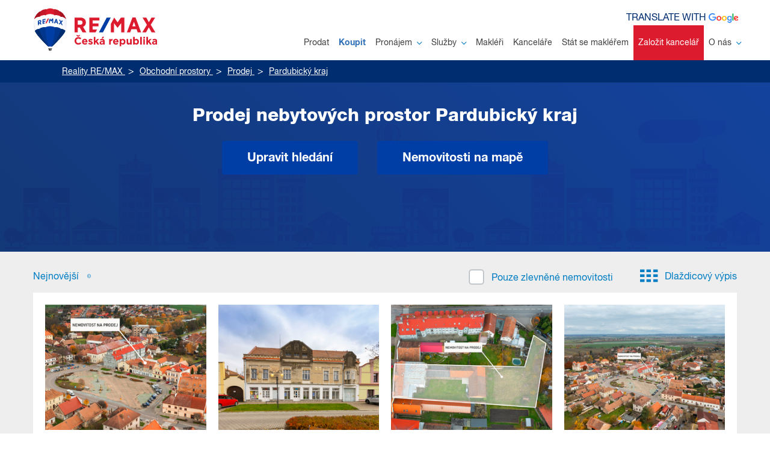

--- FILE ---
content_type: text/html; charset=UTF-8
request_url: https://www.remax-czech.cz/reality/obchodni/prodej/pardubicky-kraj/
body_size: 34679
content:
<!DOCTYPE html>
<html lang="cs">
	<head>
		<meta charset="UTF-8" />
				<meta name="viewport" content="width=device-width">
		<title>Prodej nebytových prostor Pardubický kraj		|
		Reality RE/MAX</title><meta property="og:title" content="Prodej nebytových prostor Pardubický kraj		|
		Reality RE/MAX" /><meta name="twitter:title" content="Prodej nebytových prostor Pardubický kraj		|
		Reality RE/MAX"><meta name="description" content="Chcete prodat, koupit či pronajmout byt, dům nebo pozemek? Spolehněte se na jedničku mezi realitkami. RE/MAX je tu pro vás na více než 170 místech v celé ČR." /><meta name="og:description" content="Chcete prodat, koupit či pronajmout byt, dům nebo pozemek? Spolehněte se na jedničku mezi realitkami. RE/MAX je tu pro vás na více než 170 místech v celé ČR." /><meta name="twitter:description" content="Chcete prodat, koupit či pronajmout byt, dům nebo pozemek? Spolehněte se na jedničku mezi realitkami. RE/MAX je tu pro vás na více než 170 místech v celé ČR." /><meta property="og:image" content="https://www.remax-czech.cz/bundles/daltenweb/img/remax_fb_placeholder.jpg?20250618"><meta name="twitter:image" content="https://www.remax-czech.cz/bundles/daltenweb/img/remax_fb_placeholder.jpg?20250618"><meta name="twitter:site" content="@REMAXCZ"><meta name="twitter:card" content="summary_large_image"><meta property="og:locale" content="cs_CZ" /><meta property="og:type" content="website" /><meta property="og:site_name" content="RE/MAX Česká republika" /><link rel="canonical" href="https://www.remax-czech.cz/reality/obchodni/prodej/pardubicky-kraj/"><meta property="og:url" content="https://www.remax-czech.cz/reality/obchodni/prodej/pardubicky-kraj/" /><meta name="twitter:url" content="https://www.remax-czech.cz/reality/obchodni/prodej/pardubicky-kraj/" /><link rel="apple-touch-icon" sizes="180x180" href="/apple-touch-icon.png"><link rel="icon" type="image/svg+xml" sizes="48x48" href="/favicon-48x48.svg"><link rel="icon" type="image/png" sizes="32x32" href="/favicon-32x32.png"><link rel="icon" type="image/png" sizes="16x16" href="/favicon-16x16.png"><link rel="manifest" href="/site.webmanifest"><link rel="mask-icon" href="/safari-pinned-tab.svg" color="#5bbad5"><meta name="msapplication-TileColor" content="#da532c"><meta name="theme-color" content="#ffffff"><script type="text/javascript" src="https://cc.dalten.cz/ccJsRemax/?token=077fe59ffce72c144934c513904798be37126698&v=4"  data-consentType="necessary"></script><!-- Google Tag Manager --><!-- Google Tag Manager --><script data-consentType="necessary">(function(w,d,s,l,i){w[l]=w[l]||[];w[l].push({'gtm.start':
							new Date().getTime(),event:'gtm.js'});var f=d.getElementsByTagName(s)[0],
						j=d.createElement(s),dl=l!='dataLayer'?'&l='+l:'';j.async=true;j.src=
						'https://www.googletagmanager.com/gtm.js?id='+i+dl;f.parentNode.insertBefore(j,f);
				})(window,document,'script','dataLayer','GTM-JQKC');</script><!-- End Google Tag Manager --><script data-consentType="necessary">
				window.dataLayer = window.dataLayer || [];
				function gtag(){dataLayer.push(arguments);}
				gtag('js', new Date());
				gtag('consent', 'default', {
					'ad_storage': "denied",
					'analytics_storage': "denied",
					'ad_personalization': "denied",
					'ad_user_data': "denied",
					'wait_for_update': 500
				});
				if (CCisMarketingConsented() || CCisAnalyticsConsented() ) {
					gtag('consent', 'update', {
						'ad_storage': (CCisMarketingConsented()?"granted":"denied"),
						'analytics_storage': (CCisAnalyticsConsented()?"granted":"denied"),
						'ad_personalization': (CCisPersonalizationConsented()?"granted":"denied"),
						'ad_user_data': (CCisUserDataConsented()?"granted":"denied")
					});
				}
				gtag('config', 'GTM-JQKC');

				window.onCCpreferencesChange = function() {
					gtag('consent', 'update', {
						'ad_storage': (CCisMarketingConsented()?"granted":"denied"),
						'analytics_storage': (CCisAnalyticsConsented()?"granted":"denied"),
						'ad_personalization': (CCisPersonalizationConsented()?"granted":"denied"),
						'ad_user_data': (CCisUserDataConsented()?"granted":"denied")
					});
				}
			</script><link rel="stylesheet" href="/bundles/daltenweb/css/939c7f0-0f6483e.css?20250618" type="text/css" media="screen"><link rel="stylesheet" href="/bundles/daltenweb/css/078b065-323d531.css?20250618" type="text/css" media="print"><script data-consentType="necessary">
			window.mortgage_interest_rate = 4.29
		</script><script src="/bundles/daltenweb/js/e46980c-1d80ede.js?20250618" type="text/javascript" data-consentType="necessary"></script><script defer src="/bundles/daltenweb/js/f5ba9d2-277c15e.js?20250618" type="text/javascript" data-consentType="necessary"></script><script type="text/javascript" data-consentType="necessary">
			function googleTranslateElementInit() {
				new google.translate.TranslateElement({pageLanguage: 'cs', includedLanguages: 'cs,en,de,fr,es,ru,uk', autoDisplay: true}, 'google_translate_element');
			}
		</script><script type="text/javascript" src="//translate.google.com/translate_a/element.js?cb=googleTranslateElementInit" data-consentType="necessary"></script><style></style><script type="text/javascript" src="https://api.mapy.cz/loader.js" data-consentType="necessary"></script><script type="text/javascript" data-consentType="necessary">Loader.load(null, {suggest: true});</script><link rel="stylesheet" href="/bundles/daltenweb/leaflet/swiper-bundle.min.css?20250618"/><link rel="stylesheet" href="/bundles/daltenweb/leaflet/leaflet.css?20250618"/><script src="/bundles/daltenweb/leaflet/leaflet.js?20250618" data-consentType="necessary"></script><script data-consentType="necessary">
            dataLayer.push({'event': 'categoryID', 'RTBHID': '428013, 425366, 421764, 420587, 419896'});
		</script><link rel="apple-touch-icon" href="/bundles/daltenweb/gfx/remax-apple-touch-icon-57.png?20250618"><link rel="apple-touch-icon" sizes="72x72" href="/bundles/daltenweb/gfx/remax-apple-touch-icon-72.png?20250618"><link rel="apple-touch-icon" sizes="114x114" href="/bundles/daltenweb/gfx/remax-apple-touch-icon-114.png?20250618">	</head>
	<body class="no-js translate">
		<script data-consentType="necessary">document.body.classList.remove('no-js');</script>
		<!-- Google Tag Manager (noscript) -->
		<noscript><iframe src="https://www.googletagmanager.com/ns.html?id=GTM-JQKC"
						  height="0" width="0" style="display:none;visibility:hidden"></iframe></noscript>
		<!-- End Google Tag Manager (noscript) -->
					
<div class="header">
	<div class="container-fluid">

				<a href="/" class="header__logo notranslate">
			<img src="/bundles/daltenweb/img/logo/remax-cze_balon_logo_2.svg?20250618" alt="RE/MAX Česká republika" />
		</a>


		<nav class="header__navigation header-navigation-js invisible">
			<ul>
														<li>
						<a class="" href="/reality/chci-prodat/"  >Prodat						</a>

						
					</li>
																			<li>
						<a class="active" href="/reality/vyhledavani/?sale=1#filter"  >Koupit						</a>

						
					</li>
																			<li>
						<a class="" href="/reality/vyhledavani/?sale=2#filter"  >Pronájem								<span class="icon-arrow-down"></span>
													</a>

													<div class="navigation__submenu">
								<button class="navigation__submenu-toggle">
		                            <span>
		                                <span></span>
		                                <span></span>
		                            </span>
								</button>
								<ul>
																													<li><a   href="/reality/vyhledavani/?sale=2#filter">Hledám</a></li>
																																							<li><a   href="/reality/chci-pronajmout/">Nabízím</a></li>
																											</ul>
							</div>
						
					</li>
																			<li>
						<a class="" href="/sluzby"  >Služby								<span class="icon-arrow-down"></span>
													</a>

													<div class="navigation__submenu">
								<button class="navigation__submenu-toggle">
		                            <span>
		                                <span></span>
		                                <span></span>
		                            </span>
								</button>
								<ul>
																													<li><a   href="/proc-remax">Proč RE/MAX</a></li>
																																							<li><a   href="/rozsah-sluzeb">Rozsah služeb</a></li>
																																							<li><a   href="/remax-hypoteka">Hypotéka RX FINANCE</a></li>
																																							<li><a   href="/komercni-nemovitosti">RE/MAX COMMERCIAL</a></li>
																																							<li><a   href="/aukce">Aukce</a></li>
																																							<li><a   href="/remaxclub">RE/MAX Club</a></li>
																											</ul>
							</div>
						
					</li>
																			<li>
						<a class="" href="/reality/makleri/"  >Makléři						</a>

						
					</li>
																			<li>
						<a class="" href="/reality/realitni-kancelare/"  >Kanceláře						</a>

						
					</li>
																			<li>
						<a  href="https://www.remax-karieramaklere.cz/"  target="_blank">Stát se makléřem						</a>

						
					</li>
																			<li>
						<a class="buyBranch" href="https://www.remax-franchising.cz/"  target="_blank">Založit kancelář						</a>

						
					</li>
																			<li>
						<a class="" href="/o-nas"  >O nás								<span class="icon-arrow-down"></span>
													</a>

													<div class="navigation__submenu">
								<button class="navigation__submenu-toggle">
		                            <span>
		                                <span></span>
		                                <span></span>
		                            </span>
								</button>
								<ul>
																													<li><a   href="/nase-remax-mise-vize-hodnoty">Mise, vize, hodnoty</a></li>
																																							<li><a   href="/historie-remax">Historie RE/MAX</a></li>
																																							<li><a   href="/tym-remax">Tým RE/MAX</a></li>
																																							<li><a   href="/blog">BLOG</a></li>
																																							<li><a   href="/informace">Informace z realit</a></li>
																																							<li><a   href="/projekty-socialni-odpovednosti-csr">Projekty sociální odpovědnosti (CSR)</a></li>
																																							<li><a   href="/kontakty">Kontakty</a></li>
																											</ul>
							</div>
						
					</li>
												</ul>
		</nav>

		<div class="header__languages d-print-none">
			<span class="translate-website notranslate">Translate with&nbsp;<img src="/bundles/daltenweb/gfx/google_logo.svg?20250618"></span>
			<div id="google_translate_element"></div>
		</div>

		<div class="header__search-bar">
			<form>
				<input type="text" title="search" placeholder="Zadejte město, ulici nebo adresu; číslo zakázky">
				<button type="submit"><i class="icon-magnifier"></i></button>
			</form>
		</div>

		<a href="#" class="header__mobile-toggle mobile-toggle-js">
			<div class="header__mobile-toggle-text">
				<span>MENU</span>
				<span>ZAVŘÍT</span>
			</div>

			<div class="header__mobile-toggle-icon">
				<span></span>
				<span></span>
				<span></span>
			</div>
		</a>
	</div>
</div>


<div class="header__mobile-holder mobile-navigation-js">
	<div class="mobile-menu">
		<nav class="mobile-menu__navigation">
			<ul>
			</ul>

			<div class="mobile-menu__languages">
				<span class="translate-website notranslate">Translate with <img src="/bundles/daltenweb/gfx/google_logo.svg?20250618"></span>
			</div>

		</nav>
	</div>
</div>
<div class="breadcrumbs">
			<div class="container-fluid">
				<ul class="list-unstyled" itemscope itemtype="https://schema.org/BreadcrumbList">
					    	        						<li itemprop="itemListElement" itemscope itemtype="https://schema.org/ListItem">
		<a href="/" itemprop="item">
			<span itemprop="name">Reality RE/MAX</span>
		</a>
		<meta itemprop="position" content="1"/>
	</li>

	
	        						<li itemprop="itemListElement" itemscope itemtype="https://schema.org/ListItem">
		<a href="/reality/obchodni/" itemprop="item">
			<span itemprop="name">Obchodní prostory</span>
		</a>
		<meta itemprop="position" content="2"/>
	</li>

	
	        						<li itemprop="itemListElement" itemscope itemtype="https://schema.org/ListItem">
		<a href="/reality/obchodni/prodej/" itemprop="item">
			<span itemprop="name">Prodej</span>
		</a>
		<meta itemprop="position" content="3"/>
	</li>

	
	        						<li itemprop="itemListElement" itemscope itemtype="https://schema.org/ListItem">
		<a href="/reality/obchodni/prodej/pardubicky-kraj/" itemprop="item">
			<span itemprop="name">Pardubický kraj</span>
		</a>
		<meta itemprop="position" content="4"/>
	</li>

	
	
				</ul>
			</div>
		</div>	

		<div id="list" class="bg-light" data-pageTitle="Prodej nebytových prostor Pardubický kraj" v-cloak>

				<div class="listing-filter page-title page-title--project-listing" v-show="filterOpened" style="background-image: url('/bundles/daltenweb/img/page-title/blueback-1.png?20250618')">
			<div class="page-title__overLay"></div>
			<transition appear name="fade" mode="out-in" @after-enter="afterFilterShowed">
													
										

 

<div v-show="filterOpened" class="container-fluid">

		

	<form id="estate-list-form" method="get" class="filter-background"
		  action="/reality/vyhledavani/">

				<div class="listing-filter__tabs">
				<div class="item">
		<input type="radio"
			   id="sale-1"
			   name="sale"
			   value="1"
			   class="custom-control-input"
															checked="checked"
									>
		<label for="sale-1"><a href="/reality/obchodni/prodej/pardubicky-kraj/">Prodej</a></label>
	</div>

				<div class="item">
		<input type="radio"
			   id="sale-2"
			   name="sale"
			   value="2"
			   class="custom-control-input"
													>
		<label for="sale-2"><a href="/reality/obchodni/pronajem/pardubicky-kraj/">Pronájem</a></label>
	</div>

		</div>

				<div class="catalog-hp catalog-hp--filter" id="data-source-type">
			<div class="catalog-hp__holder" style="margin-bottom: 20px">
				<ul class="catalog-hp__list" ref="typy-nemovitosti">
																	
																			
									
													
	
	
	<li class="">
		<label for="Byty-4" class="catalog-hp__list-item">
			<img src="/bundles/daltenweb/img/katalog/byty.svg?20250618" alt="">
			<input
					type="checkbox"
					name="types[4]"
					class="custom-control-input"
					data-value="4"
					data-title="Byty"
					data-path="/reality/vyhledavani/"
					id="Byty-4">

				<div>Byty <span><span>(2698)</span></span>
				</div>
		</label>
	</li>


																	
																			
									
													
	
	
	<li class="">
		<label for="Domy a vily-6" class="catalog-hp__list-item">
			<img src="/bundles/daltenweb/img/katalog/domy.svg?20250618" alt="">
			<input
					type="checkbox"
					name="types[6]"
					class="custom-control-input"
					data-value="6"
					data-title="Domy a vily"
					data-path="/reality/vyhledavani/"
					id="Domy a vily-6">

				<div>Domy a vily <span><span>(1846)</span></span>
				</div>
		</label>
	</li>


																	
																										
									
													
	
	
	<li class="">
		<label for="Projekty-100" class="catalog-hp__list-item">
			<img src="/bundles/daltenweb/img/katalog/projekty.svg?20250618" alt="">
			<input
					type="checkbox"
					name="only_projects"
					class="custom-control-input"
					data-value="100"
					data-title="Projekty"
					data-path="/reality/developerske-projekty/"
					id="Projekty-100">

				<div>Projekty <span><span>(32)</span></span>
				</div>
		</label>
	</li>


																	
																			
									
													
	
	
	<li class="">
		<label for="Pozemky-3" class="catalog-hp__list-item">
			<img src="/bundles/daltenweb/img/katalog/pozemky.svg?20250618" alt="">
			<input
					type="checkbox"
					name="types[3]"
					class="custom-control-input"
					data-value="3"
					data-title="Pozemky"
					data-path="/reality/vyhledavani/"
					id="Pozemky-3">

				<div>Pozemky <span><span>(1376)</span></span>
				</div>
		</label>
	</li>


																	
																			
									
													
									
	
	<li class="">
		<label for="Komerční-91" class="catalog-hp__list-item catalog-hp__list-item--active">
			<img src="/bundles/daltenweb/img/katalog/komercni.svg?20250618" alt="">
			<input
					type="checkbox"
					name="types[91]"
					class="custom-control-input"
					data-value="91"
					data-title="Komerční"
					data-path="/reality/vyhledavani/"
					id="Komerční-91" checked="checked" value="on">

				<div>Komerční <span><span>(1171)</span></span>
				</div>
		</label>
	</li>


																	
																										
									
													
	
	
	<li class="">
		<label for="Zahraniční-200" class="catalog-hp__list-item">
			<img src="/bundles/daltenweb/img/katalog/zahranicni.svg?20250618" alt="">
			<input
					type="checkbox"
					name="_foreignListings"
					class="custom-control-input"
					data-value="200"
					data-title="Zahraniční"
					data-path="/reality/zahranicni-nemovitosti/"
					id="Zahraniční-200">

				<div>Zahraniční <span><span>(241)</span></span>
				</div>
		</label>
	</li>


																	
																			
									
													
	
	
	<li class="">
		<label for="Ostatní-92" class="catalog-hp__list-item">
			<img src="/bundles/daltenweb/img/katalog/ostatni.svg?20250618" alt="">
			<input
					type="checkbox"
					name="types[92]"
					class="custom-control-input"
					data-value="92"
					data-title="Ostatní"
					data-path="/reality/vyhledavani/"
					id="Ostatní-92">

				<div>Ostatní <span><span>(605)</span></span>
				</div>
		</label>
	</li>


																	
																										
									
													
	
	
	<li class="">
		<label for="Zlevněné-400" class="catalog-hp__list-item">
			<img src="/bundles/daltenweb/img/katalog/zlevnene.svg?20250618" alt="">
			<input
					type="checkbox"
					name="discount_duration"
					class="custom-control-input"
					data-value="400"
					data-title="Zlevněné"
					data-path="/reality/zlevnene-nemovitosti/"
					id="Zlevněné-400">

				<div>Zlevněné <span></span>
				</div>
		</label>
	</li>


																	
																										
									
													
	
	
	<li class="">
		<label for="Oblíbené-300" class="catalog-hp__list-item">
			<img src="/bundles/daltenweb/img/katalog/oblibene.svg?20250618" alt="">
			<input
					type="checkbox"
					name="_favourites"
					class="custom-control-input"
					data-value="300"
					data-title="Oblíbené"
					data-path="/reality/muj-vyber/"
					id="Oblíbené-300">

				<div>Oblíbené <span></span>
				</div>
		</label>
	</li>


									</ul>
			</div>
		</div>

		<div v-if="isMobile">
			<div class="form-inline mb-4 short-filter" v-show="(!podrobnyFiltr && !typyNemovitosti[200])">
				<div class="mobile-pseudolabel">Upřesnit lokalitu</div>
				<div class="input-group pr-2">
					<suggest type="text" name="desc_text" class="form-control" placeholder="Město, městská část, ulice..." v-model="desc_text" :disabled="podrobnyFiltr" id="desc_text">
										</div>
				<div class="mobile-pseudolabel">Cena</div>
				<div class="input-group pr-2">
						<input type="text" name="price_from" class="form-control" :class="{ active: price_from}" :value="formatNumber(price_from)" @change="price_from = parseNumber($event.target.value)" id="price_from" :disabled="podrobnyFiltr" inputmode="numeric" placeholder="od:">

						<input type="text" name="price_to" class="form-control" :class="{ active: price_to}" :value="formatNumber(price_to)" @change="price_to = parseNumber($event.target.value)" id="price_to" :disabled="podrobnyFiltr" inputmode="numeric" placeholder="do:">

				</div>
				<div class="mobile-pseudolabel">Plocha</div>
				<div class="input-group pr-2">
						<input type="text" name="area_from" class="form-control" :class="{ active: area_from}" :value="formatNumber(area_from)" @change="area_from = parseNumber($event.target.value)" id="area_from" :disabled="podrobnyFiltr" inputmode="numeric" placeholder="od:">

						<input type="text" name="area_to" class="form-control" :class="{ active: area_to}" :value="formatNumber(area_to)" @change="area_to = parseNumber($event.target.value)" id="area_to" :disabled="podrobnyFiltr" inputmode="numeric" placeholder="do:">

				</div>
			</div>
		</div>

		<div v-if="!isMobile">
		<div class="form-inline mb-4 short-filter" v-show="!podrobnyFiltr && !typyNemovitosti[200]">
			<div class="input-group pr-2">
				<suggest type="text" name="desc_text" class="form-control" placeholder="Lokalita" v-model="desc_text" :disabled="podrobnyFiltr" id="desc_text">
							</div>
			<div class="input-group pr-2 jumping-label">	<input type="text" name="price_from" class="form-control" :class="{ active: price_from}" :value="formatNumber(price_from)" @change="price_from = parseNumber($event.target.value)" id="price_from" :disabled="podrobnyFiltr" inputmode="numeric">
<label for="price_from">Cena od</label></div>
			<div class="input-group pr-2 jumping-label">	<input type="text" name="price_to" class="form-control" :class="{ active: price_to}" :value="formatNumber(price_to)" @change="price_to = parseNumber($event.target.value)" id="price_to" :disabled="podrobnyFiltr" inputmode="numeric">
<label for="price_to">Cena do</label></div>
			<div class="input-group pr-2 jumping-label">	<input type="text" name="area_from" class="form-control" :class="{ active: area_from}" :value="formatNumber(area_from)" @change="area_from = parseNumber($event.target.value)" id="area_from" :disabled="podrobnyFiltr" inputmode="numeric">
<label for="area_from">Plocha od</label></div>
			<div class="input-group jumping-label">	<input type="text" name="area_to" class="form-control" :class="{ active: area_to}" :value="formatNumber(area_to)" @change="area_to = parseNumber($event.target.value)" id="area_to" :disabled="podrobnyFiltr" inputmode="numeric">
<label for="area_to">Plocha do</label></div>
		</div>
		</div>

		<div v-show="!podrobnyFiltr && !typyNemovitosti[200]" style="" class="zobrazit-podrobny-filtr mb-3">
			<a href="#" @click.prevent="togglePodrobnyFiltr()">Zobrazit podrobný filtr</a>
		</div>

		<div v-show="podrobnyFiltr || typyNemovitosti[200]">



				










				<div id="specialTypes" ref="typ-nemovitosti-420" v-show="typyNemovitosti[420]">
			<div class="row form-group">
				<div class="col-lg-3 text-left text-lg-right mb-3 mb-lg-0">
					<h4>Typ nemovitosti</h4>
				</div>
				<div class="col-lg-9">
					<div class="row">
																						<div class="col-xl-4 col-md-6">
		<div class="custom-control custom-radio mb-2">
			<input type="radio"
				   id="types[4]-on"
				   name="types[4]"
				   value="on"
				   class="custom-control-input"
				   data-value="4"
					>
			<label class="custom-control-label" for="types[4]-on"><a href="/reality/byty/prodej/pardubicky-kraj/">Byty</a></label>
		</div>
	</div>

																													<div class="col-xl-4 col-md-6">
		<div class="custom-control custom-radio mb-2">
			<input type="radio"
				   id="types[6]-on"
				   name="types[6]"
				   value="on"
				   class="custom-control-input"
				   data-value="6"
					>
			<label class="custom-control-label" for="types[6]-on"><a href="/reality/domy-a-vily/prodej/pardubicky-kraj/">Domy a vily</a></label>
		</div>
	</div>

																																										<div class="col-xl-4 col-md-6">
		<div class="custom-control custom-radio mb-2">
			<input type="radio"
				   id="types[3]-on"
				   name="types[3]"
				   value="on"
				   class="custom-control-input"
				   data-value="3"
					>
			<label class="custom-control-label" for="types[3]-on"><a href="/reality/pozemky/prodej/pardubicky-kraj/">Pozemky</a></label>
		</div>
	</div>

																													<div class="col-xl-4 col-md-6">
		<div class="custom-control custom-radio mb-2">
			<input type="radio"
				   id="types[91]-on"
				   name="types[91]"
				   value="on"
				   class="custom-control-input"
				   data-value="91"
					 checked="checked">
			<label class="custom-control-label" for="types[91]-on">Komerční</label>
		</div>
	</div>

																																										<div class="col-xl-4 col-md-6">
		<div class="custom-control custom-radio mb-2">
			<input type="radio"
				   id="types[92]-on"
				   name="types[92]"
				   value="on"
				   class="custom-control-input"
				   data-value="92"
					>
			<label class="custom-control-label" for="types[92]-on">Ostatní</label>
		</div>
	</div>

																																												</div>
				</div>
			</div>
		</div>

				<div ref="typ-nemovitosti-200" v-show="typyNemovitosti[200] && showCountries">
			<div class="row form-group">
				<div class="col-lg-3 text-left text-lg-right mb-3 mb-lg-0">
					<h4>Stát</h4>
				</div>
				<div class="col-lg-9">
					<div class="row" ref="countries">
																															<div class="col-6 col-sm-4">
		<div class="custom-control custom-checkbox mb-2">
			<input
					type="checkbox"
					name="countries[AL]"
					id="countries[AL]"
					class="custom-control-input"
					>
			<label class="custom-control-label" for="countries[AL]">Albánie</label>
		</div>
	</div>

																																	<div class="col-6 col-sm-4">
		<div class="custom-control custom-checkbox mb-2">
			<input
					type="checkbox"
					name="countries[BG]"
					id="countries[BG]"
					class="custom-control-input"
					>
			<label class="custom-control-label" for="countries[BG]">Bulharsko</label>
		</div>
	</div>

																																	<div class="col-6 col-sm-4">
		<div class="custom-control custom-checkbox mb-2">
			<input
					type="checkbox"
					name="countries[ME]"
					id="countries[ME]"
					class="custom-control-input"
					>
			<label class="custom-control-label" for="countries[ME]">Černá Hora</label>
		</div>
	</div>

																																																<div class="col-6 col-sm-4">
		<div class="custom-control custom-checkbox mb-2">
			<input
					type="checkbox"
					name="countries[HR]"
					id="countries[HR]"
					class="custom-control-input"
					>
			<label class="custom-control-label" for="countries[HR]">Chorvatsko</label>
		</div>
	</div>

																																	<div class="col-6 col-sm-4">
		<div class="custom-control custom-checkbox mb-2">
			<input
					type="checkbox"
					name="countries[EG]"
					id="countries[EG]"
					class="custom-control-input"
					>
			<label class="custom-control-label" for="countries[EG]">Egypt</label>
		</div>
	</div>

																																	<div class="col-6 col-sm-4">
		<div class="custom-control custom-checkbox mb-2">
			<input
					type="checkbox"
					name="countries[GE]"
					id="countries[GE]"
					class="custom-control-input"
					>
			<label class="custom-control-label" for="countries[GE]">Gruzie</label>
		</div>
	</div>

																																	<div class="col-6 col-sm-4">
		<div class="custom-control custom-checkbox mb-2">
			<input
					type="checkbox"
					name="countries[ID]"
					id="countries[ID]"
					class="custom-control-input"
					>
			<label class="custom-control-label" for="countries[ID]">Indonésie</label>
		</div>
	</div>

																																	<div class="col-6 col-sm-4">
		<div class="custom-control custom-checkbox mb-2">
			<input
					type="checkbox"
					name="countries[IT]"
					id="countries[IT]"
					class="custom-control-input"
					>
			<label class="custom-control-label" for="countries[IT]">Itálie</label>
		</div>
	</div>

																																	<div class="col-6 col-sm-4">
		<div class="custom-control custom-checkbox mb-2">
			<input
					type="checkbox"
					name="countries[CR]"
					id="countries[CR]"
					class="custom-control-input"
					>
			<label class="custom-control-label" for="countries[CR]">Kostarika</label>
		</div>
	</div>

																																	<div class="col-6 col-sm-4">
		<div class="custom-control custom-checkbox mb-2">
			<input
					type="checkbox"
					name="countries[CY]"
					id="countries[CY]"
					class="custom-control-input"
					>
			<label class="custom-control-label" for="countries[CY]">Kypr</label>
		</div>
	</div>

																																	<div class="col-6 col-sm-4">
		<div class="custom-control custom-checkbox mb-2">
			<input
					type="checkbox"
					name="countries[MV]"
					id="countries[MV]"
					class="custom-control-input"
					>
			<label class="custom-control-label" for="countries[MV]">Maledivy</label>
		</div>
	</div>

																																	<div class="col-6 col-sm-4">
		<div class="custom-control custom-checkbox mb-2">
			<input
					type="checkbox"
					name="countries[DE]"
					id="countries[DE]"
					class="custom-control-input"
					>
			<label class="custom-control-label" for="countries[DE]">Německo</label>
		</div>
	</div>

																																	<div class="col-6 col-sm-4">
		<div class="custom-control custom-checkbox mb-2">
			<input
					type="checkbox"
					name="countries[OM]"
					id="countries[OM]"
					class="custom-control-input"
					>
			<label class="custom-control-label" for="countries[OM]">Omán</label>
		</div>
	</div>

																																	<div class="col-6 col-sm-4">
		<div class="custom-control custom-checkbox mb-2">
			<input
					type="checkbox"
					name="countries[PL]"
					id="countries[PL]"
					class="custom-control-input"
					>
			<label class="custom-control-label" for="countries[PL]">Polsko</label>
		</div>
	</div>

																																	<div class="col-6 col-sm-4">
		<div class="custom-control custom-checkbox mb-2">
			<input
					type="checkbox"
					name="countries[PT]"
					id="countries[PT]"
					class="custom-control-input"
					>
			<label class="custom-control-label" for="countries[PT]">Portugalsko</label>
		</div>
	</div>

																																	<div class="col-6 col-sm-4">
		<div class="custom-control custom-checkbox mb-2">
			<input
					type="checkbox"
					name="countries[AT]"
					id="countries[AT]"
					class="custom-control-input"
					>
			<label class="custom-control-label" for="countries[AT]">Rakousko</label>
		</div>
	</div>

																																	<div class="col-6 col-sm-4">
		<div class="custom-control custom-checkbox mb-2">
			<input
					type="checkbox"
					name="countries[GR]"
					id="countries[GR]"
					class="custom-control-input"
					>
			<label class="custom-control-label" for="countries[GR]">Řecko</label>
		</div>
	</div>

																																	<div class="col-6 col-sm-4">
		<div class="custom-control custom-checkbox mb-2">
			<input
					type="checkbox"
					name="countries[SK]"
					id="countries[SK]"
					class="custom-control-input"
					>
			<label class="custom-control-label" for="countries[SK]">Slovensko</label>
		</div>
	</div>

																																	<div class="col-6 col-sm-4">
		<div class="custom-control custom-checkbox mb-2">
			<input
					type="checkbox"
					name="countries[ES]"
					id="countries[ES]"
					class="custom-control-input"
					>
			<label class="custom-control-label" for="countries[ES]">Španělsko</label>
		</div>
	</div>

																																	<div class="col-6 col-sm-4">
		<div class="custom-control custom-checkbox mb-2">
			<input
					type="checkbox"
					name="countries[AE]"
					id="countries[AE]"
					class="custom-control-input"
					>
			<label class="custom-control-label" for="countries[AE]">Spojené arabské emiráty</label>
		</div>
	</div>

																																	<div class="col-6 col-sm-4">
		<div class="custom-control custom-checkbox mb-2">
			<input
					type="checkbox"
					name="countries[US]"
					id="countries[US]"
					class="custom-control-input"
					>
			<label class="custom-control-label" for="countries[US]">Spojené státy americké</label>
		</div>
	</div>

																																	<div class="col-6 col-sm-4">
		<div class="custom-control custom-checkbox mb-2">
			<input
					type="checkbox"
					name="countries[LK]"
					id="countries[LK]"
					class="custom-control-input"
					>
			<label class="custom-control-label" for="countries[LK]">Šrí Lanka</label>
		</div>
	</div>

																																	<div class="col-6 col-sm-4">
		<div class="custom-control custom-checkbox mb-2">
			<input
					type="checkbox"
					name="countries[TR]"
					id="countries[TR]"
					class="custom-control-input"
					>
			<label class="custom-control-label" for="countries[TR]">Turecko</label>
		</div>
	</div>

																										</div>
				</div>
			</div>
		</div>

				<div ref="typ-nemovitosti-4" v-show="typyNemovitosti[4]">
			<div class="row form-group">
				<div class="col-lg-3 text-left text-lg-right mb-3 mb-lg-0">
					<h4>Dispozice bytu</h4>
				</div>
				<div class="col-lg-9">
					<div class="row">
							<div class="col-6 col-sm-4">
		<div class="custom-control custom-checkbox mb-2">
			<input
					type="checkbox"
					name="types[4][1]"
					id="types[4][1]"
					class="custom-control-input"
					>
			<label class="custom-control-label" for="types[4][1]">Garsoniéra</label>
		</div>
	</div>

							<div class="col-6 col-sm-4">
		<div class="custom-control custom-checkbox mb-2">
			<input
					type="checkbox"
					name="types[4][2]"
					id="types[4][2]"
					class="custom-control-input"
					>
			<label class="custom-control-label" for="types[4][2]">1+kk</label>
		</div>
	</div>

							<div class="col-6 col-sm-4">
		<div class="custom-control custom-checkbox mb-2">
			<input
					type="checkbox"
					name="types[4][9]"
					id="types[4][9]"
					class="custom-control-input"
					>
			<label class="custom-control-label" for="types[4][9]">1+1</label>
		</div>
	</div>

							<div class="col-6 col-sm-4">
		<div class="custom-control custom-checkbox mb-2">
			<input
					type="checkbox"
					name="types[4][3]"
					id="types[4][3]"
					class="custom-control-input"
					>
			<label class="custom-control-label" for="types[4][3]">2+kk</label>
		</div>
	</div>

							<div class="col-6 col-sm-4">
		<div class="custom-control custom-checkbox mb-2">
			<input
					type="checkbox"
					name="types[4][10]"
					id="types[4][10]"
					class="custom-control-input"
					>
			<label class="custom-control-label" for="types[4][10]">2+1</label>
		</div>
	</div>

							<div class="col-6 col-sm-4">
		<div class="custom-control custom-checkbox mb-2">
			<input
					type="checkbox"
					name="types[4][4]"
					id="types[4][4]"
					class="custom-control-input"
					>
			<label class="custom-control-label" for="types[4][4]">3+kk</label>
		</div>
	</div>

							<div class="col-6 col-sm-4">
		<div class="custom-control custom-checkbox mb-2">
			<input
					type="checkbox"
					name="types[4][11]"
					id="types[4][11]"
					class="custom-control-input"
					>
			<label class="custom-control-label" for="types[4][11]">3+1</label>
		</div>
	</div>

							<div class="col-6 col-sm-4">
		<div class="custom-control custom-checkbox mb-2">
			<input
					type="checkbox"
					name="types[4][5]"
					id="types[4][5]"
					class="custom-control-input"
					>
			<label class="custom-control-label" for="types[4][5]">4+kk</label>
		</div>
	</div>

							<div class="col-6 col-sm-4">
		<div class="custom-control custom-checkbox mb-2">
			<input
					type="checkbox"
					name="types[4][12]"
					id="types[4][12]"
					class="custom-control-input"
					>
			<label class="custom-control-label" for="types[4][12]">4+1</label>
		</div>
	</div>

							<div class="col-6 col-sm-4">
		<div class="custom-control custom-checkbox mb-2">
			<input
					type="checkbox"
					name="types[4][6]"
					id="types[4][6]"
					class="custom-control-input"
					>
			<label class="custom-control-label" for="types[4][6]">5+kk</label>
		</div>
	</div>

							<div class="col-6 col-sm-4">
		<div class="custom-control custom-checkbox mb-2">
			<input
					type="checkbox"
					name="types[4][13]"
					id="types[4][13]"
					class="custom-control-input"
					>
			<label class="custom-control-label" for="types[4][13]">5+1</label>
		</div>
	</div>

							<div class="col-6 col-sm-4">
		<div class="custom-control custom-checkbox mb-2">
			<input
					type="checkbox"
					name="types[4][14]"
					id="types[4][14]"
					class="custom-control-input"
					>
			<label class="custom-control-label" for="types[4][14]">6 a více</label>
		</div>
	</div>

							<div class="col-6 col-sm-4">
		<div class="custom-control custom-checkbox mb-2">
			<input
					type="checkbox"
					name="types[4][16]"
					id="types[4][16]"
					class="custom-control-input"
					>
			<label class="custom-control-label" for="types[4][16]">Atypický</label>
		</div>
	</div>

							<div class="col-6 col-sm-4">
		<div class="custom-control custom-checkbox mb-2">
			<input
					type="checkbox"
					name="types[4][17]"
					id="types[4][17]"
					class="custom-control-input"
					>
			<label class="custom-control-label" for="types[4][17]">Jiný</label>
		</div>
	</div>

							<div class="col-6 col-sm-4">
		<div class="custom-control custom-checkbox mb-2">
			<input
					type="checkbox"
					name="types[4][19]"
					id="types[4][19]"
					class="custom-control-input"
					>
			<label class="custom-control-label" for="types[4][19]">Pokoj</label>
		</div>
	</div>

					</div>
				</div>

			</div>
		</div>

				<div ref="typ-nemovitosti-6" v-show="typyNemovitosti[6]">
			<div class="row form-group">
				<div class="col-lg-3 text-left text-lg-right mb-3 mb-lg-0">
					<h4>Poloha domu</h4>
				</div>
				<div class="col-lg-9">
					<div class="row">
							<div class="col-6 col-sm-4">
		<div class="custom-control custom-checkbox mb-2">
			<input
					type="checkbox"
					name="types[6][1]"
					id="types[6][1]"
					class="custom-control-input"
					>
			<label class="custom-control-label" for="types[6][1]">Řadový</label>
		</div>
	</div>

							<div class="col-6 col-sm-4">
		<div class="custom-control custom-checkbox mb-2">
			<input
					type="checkbox"
					name="types[6][2]"
					id="types[6][2]"
					class="custom-control-input"
					>
			<label class="custom-control-label" for="types[6][2]">Rohový</label>
		</div>
	</div>

							<div class="col-6 col-sm-4">
		<div class="custom-control custom-checkbox mb-2">
			<input
					type="checkbox"
					name="types[6][3]"
					id="types[6][3]"
					class="custom-control-input"
					>
			<label class="custom-control-label" for="types[6][3]">V bloku</label>
		</div>
	</div>

							<div class="col-6 col-sm-4">
		<div class="custom-control custom-checkbox mb-2">
			<input
					type="checkbox"
					name="types[6][4]"
					id="types[6][4]"
					class="custom-control-input"
					>
			<label class="custom-control-label" for="types[6][4]">Samostatný</label>
		</div>
	</div>

					</div>
				</div>
			</div>
		</div>

				<div ref="typ-nemovitosti-3" v-show="typyNemovitosti[3]">
			<div class="row form-group">
				<div class="col-lg-3 text-left text-lg-right mb-3 mb-lg-0">
					<h4>Pozemky</h4>
				</div>
				<div class="col-lg-9">
					<div class="row">
							<div class="col-6 col-sm-4">
		<div class="custom-control custom-checkbox mb-2">
			<input
					type="checkbox"
					name="types[3][1]"
					id="types[3][1]"
					class="custom-control-input"
					>
			<label class="custom-control-label" for="types[3][1]">Komerční výstavba</label>
		</div>
	</div>

							<div class="col-6 col-sm-4">
		<div class="custom-control custom-checkbox mb-2">
			<input
					type="checkbox"
					name="types[3][2]"
					id="types[3][2]"
					class="custom-control-input"
					>
			<label class="custom-control-label" for="types[3][2]">Stavební bydlení</label>
		</div>
	</div>

							<div class="col-6 col-sm-4">
		<div class="custom-control custom-checkbox mb-2">
			<input
					type="checkbox"
					name="types[3][3]"
					id="types[3][3]"
					class="custom-control-input"
					>
			<label class="custom-control-label" for="types[3][3]">Zemědělský</label>
		</div>
	</div>

							<div class="col-6 col-sm-4">
		<div class="custom-control custom-checkbox mb-2">
			<input
					type="checkbox"
					name="types[3][4]"
					id="types[3][4]"
					class="custom-control-input"
					>
			<label class="custom-control-label" for="types[3][4]">Les</label>
		</div>
	</div>

							<div class="col-6 col-sm-4">
		<div class="custom-control custom-checkbox mb-2">
			<input
					type="checkbox"
					name="types[3][5]"
					id="types[3][5]"
					class="custom-control-input"
					>
			<label class="custom-control-label" for="types[3][5]">Louka</label>
		</div>
	</div>

							<div class="col-6 col-sm-4">
		<div class="custom-control custom-checkbox mb-2">
			<input
					type="checkbox"
					name="types[3][6]"
					id="types[3][6]"
					class="custom-control-input"
					>
			<label class="custom-control-label" for="types[3][6]">Zahrada</label>
		</div>
	</div>

							<div class="col-6 col-sm-4">
		<div class="custom-control custom-checkbox mb-2">
			<input
					type="checkbox"
					name="types[3][7]"
					id="types[3][7]"
					class="custom-control-input"
					>
			<label class="custom-control-label" for="types[3][7]">Ostatní</label>
		</div>
	</div>

					</div>
				</div>
			</div>
		</div>

				<div ref="typ-nemovitosti-91" v-show="typyNemovitosti[91]">
			<div class="row form-group">
				<div class="col-lg-3 text-left text-lg-right mb-3 mb-lg-0">
					<h4>Komerční nemovitosti</h4>
				</div>
				<div class="col-lg-9">
					<div class="row">
							<div class="col-6 col-sm-4">
		<div class="custom-control custom-checkbox mb-2">
			<input
					type="checkbox"
					name="types[9][1]"
					id="types[9][1]"
					class="custom-control-input"
					>
			<label class="custom-control-label" for="types[9][1]"><a href="/reality/kancelare/prodej/pardubicky-kraj/">Kanceláře</a></label>
		</div>
	</div>

							<div class="col-6 col-sm-4">
		<div class="custom-control custom-checkbox mb-2">
			<input
					type="checkbox"
					name="types[9][3]"
					id="types[9][3]"
					class="custom-control-input"
					>
			<label class="custom-control-label" for="types[9][3]">Sklady</label>
		</div>
	</div>

							<div class="col-6 col-sm-4">
		<div class="custom-control custom-checkbox mb-2">
			<input
					type="checkbox"
					name="types[8]"
					id="types[8]"
					class="custom-control-input"
					>
			<label class="custom-control-label" for="types[8]"><a href="/reality/najemni-domy/prodej/pardubicky-kraj/">Nájemní domy</a></label>
		</div>
	</div>

							<div class="col-6 col-sm-4">
		<div class="custom-control custom-checkbox mb-2">
			<input
					type="checkbox"
					name="types[9][2]"
					id="types[9][2]"
					class="custom-control-input"
					 checked="checked" value="on">
			<label class="custom-control-label" for="types[9][2]"><a href="/reality/obchodni/prodej/pardubicky-kraj/">Obchodní prostory</a></label>
		</div>
	</div>

							<div class="col-6 col-sm-4">
		<div class="custom-control custom-checkbox mb-2">
			<input
					type="checkbox"
					name="types[9][5]"
					id="types[9][5]"
					class="custom-control-input"
					>
			<label class="custom-control-label" for="types[9][5]"><a href="/reality/vyroba/prodej/pardubicky-kraj/">Výroba</a></label>
		</div>
	</div>

							<div class="col-6 col-sm-4">
		<div class="custom-control custom-checkbox mb-2">
			<input
					type="checkbox"
					name="types[7][1]"
					id="types[7][1]"
					class="custom-control-input"
					>
			<label class="custom-control-label" for="types[7][1]"><a href="/reality/ubytovani/prodej/pardubicky-kraj/">Ubytování</a></label>
		</div>
	</div>

							<div class="col-6 col-sm-4">
		<div class="custom-control custom-checkbox mb-2">
			<input
					type="checkbox"
					name="types[7][3]"
					id="types[7][3]"
					class="custom-control-input"
					>
			<label class="custom-control-label" for="types[7][3]"><a href="/reality/restaurace/prodej/pardubicky-kraj/">Restaurace</a></label>
		</div>
	</div>

							<div class="col-6 col-sm-4">
		<div class="custom-control custom-checkbox mb-2">
			<input
					type="checkbox"
					name="types[9][4]"
					id="types[9][4]"
					class="custom-control-input"
					>
			<label class="custom-control-label" for="types[9][4]"><a href="/reality/jine/prodej/pardubicky-kraj/">Jiné</a></label>
		</div>
	</div>

							<div class="col-6 col-sm-4">
		<div class="custom-control custom-checkbox mb-2">
			<input
					type="checkbox"
					name="types[9][8]"
					id="types[9][8]"
					class="custom-control-input"
					>
			<label class="custom-control-label" for="types[9][8]"><a href="/reality/apartmany/prodej/pardubicky-kraj/">Apartmány</a></label>
		</div>
	</div>

					</div>
				</div>
			</div>
		</div>

				<div ref="typ-nemovitosti-92" v-show="typyNemovitosti[92]">
			<div class="row form-group">
				<div class="col-lg-3 text-left text-lg-right mb-3 mb-lg-0">
					<h4>Jiné</h4>
				</div>
				<div class="col-lg-9">
					<div class="row">
							<div class="col-6 col-sm-4">
		<div class="custom-control custom-checkbox mb-2">
			<input
					type="checkbox"
					name="types[10]"
					id="types[10]"
					class="custom-control-input"
					>
			<label class="custom-control-label" for="types[10]"><a href="/reality/chaty-a-chalupy/prodej/pardubicky-kraj/">Chaty a chalupy</a></label>
		</div>
	</div>

							<div class="col-6 col-sm-4">
		<div class="custom-control custom-checkbox mb-2">
			<input
					type="checkbox"
					name="types[11][1]"
					id="types[11][1]"
					class="custom-control-input"
					>
			<label class="custom-control-label" for="types[11][1]"><a href="/reality/garaze/prodej/pardubicky-kraj/">Garáže</a></label>
		</div>
	</div>

							<div class="col-6 col-sm-4">
		<div class="custom-control custom-checkbox mb-2">
			<input
					type="checkbox"
					name="types[11][3]"
					id="types[11][3]"
					class="custom-control-input"
					>
			<label class="custom-control-label" for="types[11][3]"><a href="/reality/garazova-stani/prodej/pardubicky-kraj/">Garážová stání</a></label>
		</div>
	</div>

							<div class="col-6 col-sm-4">
		<div class="custom-control custom-checkbox mb-2">
			<input
					type="checkbox"
					name="types[11][4]"
					id="types[11][4]"
					class="custom-control-input"
					>
			<label class="custom-control-label" for="types[11][4]"><a href="/reality/vinne-sklepy/prodej/pardubicky-kraj/">Vinný sklep</a></label>
		</div>
	</div>

							<div class="col-6 col-sm-4">
		<div class="custom-control custom-checkbox mb-2">
			<input
					type="checkbox"
					name="types[5]"
					id="types[5]"
					class="custom-control-input"
					>
			<label class="custom-control-label" for="types[5]"><a href="/reality/historicke-objekty/prodej/pardubicky-kraj/">Historické objekty</a></label>
		</div>
	</div>

							<div class="col-6 col-sm-4">
		<div class="custom-control custom-checkbox mb-2">
			<input
					type="checkbox"
					name="types[11][2]"
					id="types[11][2]"
					class="custom-control-input"
					>
			<label class="custom-control-label" for="types[11][2]"><a href="/reality/male-objekty/prodej/pardubicky-kraj/">Malé objekty</a></label>
		</div>
	</div>

							<div class="col-6 col-sm-4">
		<div class="custom-control custom-checkbox mb-2">
			<input
					type="checkbox"
					name="types[1]"
					id="types[1]"
					class="custom-control-input"
					>
			<label class="custom-control-label" for="types[1]"><a href="/reality/zemedelske-objekty/prodej/pardubicky-kraj/">Zemědělské objekty</a></label>
		</div>
	</div>

							<div class="col-6 col-sm-4">
		<div class="custom-control custom-checkbox mb-2">
			<input
					type="checkbox"
					name="types[11][5]"
					id="types[11][5]"
					class="custom-control-input"
					>
			<label class="custom-control-label" for="types[11][5]"><a href="/reality/mobilheim-houseboat/prodej/pardubicky-kraj/">Mobilheim / Houseboat</a></label>
		</div>
	</div>

					</div>
				</div>
			</div>
		</div>

				<div class="listing-filter__tabs" v-show="!typyNemovitosti[200]">
				<div class="item">
					<input type="radio"
						   id="hledani-2"
						   name="hledani"
						   value="2"
						   class="custom-control-input"
						   :checked="lokalitaMapou==2"
						   @change="switchLokalitaMapa(2)"
					>
					<label for="hledani-2">Mapa</label>
				</div>
				<div class="item">
					<input type="radio"
						   id="hledani-1"
						   name="hledani"
						   value="1"
						   class="custom-control-input"
						   :checked="lokalitaMapou==1"
						   @change="switchLokalitaMapa(1)"
					>
					<label for="hledani-1">Hledání</label>
				</div>
		</div>

				<div id="data-source-region" class="vsechny-regiony" v-show="!typyNemovitosti[200] && lokalitaMapou==2">
			<div class="row form-group">
				<div class="col-lg-3 text-left text-lg-right mb-3 mb-lg-0">
					<h4>Kraj</h4>
				</div>
				<div class="col-lg-9">
					<div class="row" ref="region-map">

						<div class="col-sm-6">
							<div class="select-location-map">
		<span class="map-region-label">${regionLabel}</span>
	<svg version="1.1" id="mapa" xmlns="http://www.w3.org/2000/svg" xmlns:xlink="http://www.w3.org/1999/xlink" x="0px"
		 y="0px" viewBox="2423 -1154.5 5980 3441.4" xml:space="preserve">
				<path id="jihomoravsky" class="map-region" data-label="Jihomoravský kraj" data-mapRegionId="116" d="M6735.7,2196.6c-17.1-7.9-21.9-46.9-25.6-63.3c-4.2-18.6-13.2-58.2-31.9-68
	c-23.8-12.4-44.4,15.2-64.5,18.6c-19.6,3.3-25.5-6.4-41.6-16c-10.6-6.4-18-12.2-31.2-12.8c-13.9-0.6-16.5,10.5-30.1,3
	c-22-12.1-12.3-46.7-29.3-64.8c-15-16-45.6-35.7-67.6-36.5c-26.9-1-39.8,10.9-67,0.5c-28.6-10.9-54-26.5-81.7-0.6
	c-24.2,22.7-24.8,64.3-51.6,85.8c-19.6,15.8-26.2,8.8-48.8-0.2c-35.4-14-77.6-13.6-115.7-13.9c-69.3-0.6-129.7-4.7-189.9-43.3
	c-29.6-19-57.2-38.3-83.3-61.8c-20.9-18.8-45.9-56.7-75.9-59.5c-30.1-2.8-54.3,29.1-83,28.6c-15.5-0.2-25.6-11.5-41-17.2
	c-11.3-4.2-24.2-4.1-35.2-8.2c-17.3-6.5-77.4-38-81.9-52.8c-6.4-21.4,21.5-39,38.7-41.7c32.5,35.6,39.1-13.3,70.8-16
	c15.7-1.3,25.5,9.6,41.4,6c22.5-5,30.9-29.7,46.6-42.7c13.6-11.2,35.3-22.7,50.1-31c5.3-2.9,10.4-5.8,15.9-8.5
	c5-2.5,12.9-0.3,18-2.8c7.8-3.8,12.4-13.8,19.5-18.7c9.6-6.5,32.3-17.8,43.1-18c23-0.4,6.3,0.6,17.9,19.7c29.7,49,51-22,74.7-14.5
	c8.1,2.5,10,16.8,21.8,19.2c7.3,1.5,14.9-4.5,21.9-5.7c24.6-4.6,38.7-9.1,51.4-30c12.1-20-2-9.4,15.2-16.5
	c5.4-2.3,15.3,0.5,22.1-2.7c11.5-5.4,11.8-14.2,20-21.9c23.8-22.2,70.7-45.1,41.1-88.7c-17.8-26.3-26.1-14.9-3.9-37.1
	c28.1-28,13.5-35.9-4.4-63.7c-12.2-19-8.4-20,9.6-38.3c11.8-12,42.1-48.4,0.8-52.8c6.8-27.1,25-51.8,47.6-64.7
	c35.9-20.5,55.1-33.9,57.5-77.7c1-17.5-0.7-35.5-3.8-52.7c-3.6-20.3,0-26.5,2.4-47c0.5-4.4-4.3-13.5-4.7-17.6
	c-1.5-18.2,1.4-20.7-10.4-36.1c22.8,0,26.1,6.2,40.8-19c14.4-24.7,11.9-38.2-9.6-53.9c-13.8-10-31-0.4-12.1-28.1
	c9.9-14.5,30.2-18.2,39.5-36.1c12.3,28.7,28.4-4.3,38.1-4.1c16.8,0.4,26.5,32.8,49.8,5c7.1-8.5,2.9-31.2,7-35.3
	c10.6-10.5,35.1,2.3,47,1.6c2.8-0.2,13.2-8.5,16.5-8.3c8.5,0.5,11.4,10.1,20.2,11c15.7,1.6,19.9-11,39.5-4.7
	c11.4,3.6,101.9,36.7,95.8,44.8c-7.3,1.5-16.5-11-26-9.5c-19.4,3.1-18.2,22.5-21.7,35.7c-14.3,53.9,21.8,36.1,59,40.4
	c-20.5,15.9-16,67.9-8.5,90c3.7,11,17.1,26.8,18.3,38.1c2.4,22.5-22.4,24.4-13.2,49.8c5.7,15.9,38.9,51.7,58.5,47.8
	c16.2-3.2,19.2-23.1,26.3-31.2c18.8-21.3,30.1-24.6,27.9-57.7c-1-15.3-16.4-41.3-13.5-54.3c3.8-16.7,24.1-15.4,38.4-3.8
	c9.6,7.9,9.6,22.7,17.8,31.9c7.7,8.5,24.8,10.7,30.3,19.5c8.1,13-1.9,29.1,14.6,43c12.3,10.4,39.5,9.3,41.2,28.7
	c1.3,14.5-19.4,21.1-11.9,40.8c9.5,25.2,36.5,14.6,53,27.2c10.8,8.3,40.2,72.4,38.8,87.8c-0.3,3.3-12.3,12.3-14,17.1
	c-5,13.5-1.3,23.1-0.4,36.7c1.1,17.1,5.4,50.4,22.5,60c-20.2,8.1-1.9,29.5,10,33.5c9.9,3.4,18.4-7.7,28.8-3.7
	c-1.3,6.6-15.3,14.3-19,20.1c-8.5,13.2-11.3,26-21.6,39.1c-12.8,16.3-56.1,57.7-29.2,78.2c14.7,11.3,19.6-2.6,30.8-5.5
	c3-0.8,9.3,4.7,13.3,3.3c6.3-2.2,13.5-7.6,19.5-9.3c29.9-8.7,9.6-1.5,39.8,10.7c-9.6,14.4-11.9,76.8,17.1,51.4
	c4,20.1,33.2,27.2,50.5,28.3c6.6,0.4,23.6-5.5,29.8-3.4c16.9,5.8,6.4,5,13.1,17.4c14.9,27.5,16.6,25.7,44.9,39.7
	c17.7,8.7,24.2,24.8,46.8,25.6c13.3,0.5,28.8-8.5,44.2-7.7c31.2,1.5,37,3.3,46,28.5c15.2,42.4,65.3,41.4,81.2,88
	c10,29.3-6.1,26.8-29.2,39.2c-17.8,9.6-48.4,27.3-70.6,19.7c-18.5-6.3-30.3-34.4-56.6-29.3c-20.3,3.9-24.3,27.2-41.9,32.7
	c-23.4,7.4-32.8-16.2-49.7-25.5c-17-9.3-40.1-16.6-58.8-21.4c-41-10.6-82.4-34.8-122.1-5.4c-30.4,22.5-27.7,53.9-44.5,84.5
	c-15.1,27.5-40,47.4-57.6,73.1c-18.5,27.1-28.1,60.1-40.7,90.3C6756.8,2132.8,6754.5,2188,6735.7,2196.6
	C6734.4,2196,6736.8,2196.1,6735.7,2196.6z"></path>
			
					<path id="vysocina" class="map-region" data-label="Vysočina kraj" data-mapRegionId="108" d="M5521.2,1767.5c-4.8-1.6-6.1-10-11.8-12.8c-8.6-4.2-13.3,1.3-21.1,0c-3.6-0.6-8.2,4.3-11.5,3.6
	c0.8,0.2-21.2-16.9-21.5-17.3c-8.9-10.4-7.8-18.9-14.8-29.7c-13.7-21.3-25.1-7.4-40.3-13.2c-9.1-3.5-15.7,2.2-9.5-12.7
	c2.1-5.1,16.7-9.6,20.5-12.7c12.5-10.2,17.7-19.8,24.9-34.2c6.8-13.4,8.5-27,22.7-34.9c15.4-8.6,37,1.3,38.6-23.6
	c0.7-11-19.4-25.5-26-35.5c-9.4-14.3-13.4-32-33.2-36.1c-18.5-3.9-32.9,10.5-51.5,11.3c-17,0.7-38.7-7-54.3-9.9
	c-17.3-3.2,3.1,9.5-15.2,2c-6.4-2.6-11.4-12.2-16.7-16.8c-22.9-19.8-30.9-22.7-33.9-55.6c-2.3-25.4-1.9-41.4-28.8-50.2
	c-18.2-5.9-45.2-4.7-58.8,8.9c0-21.9-26.5-21.1-40.6-24.3c-27.5-6.3-17.4-0.3-41.5,5c-20.2,4.4-17.6-3.7-32.3-12.5
	c-2.4-1.4-25.9-12.1-25-10.5c-4.3-7.9,2.9-7.5,2.6-9c-2.3-11.5,16.6-17.9-0.7-34.1c-8.7-8.1-19.1-5.2-29.1-8.3
	c-7.1-2.2-14-2.7-20.4-5.2c-2.8-1.1-4.1-7.7-7-9c-15.7-6.9-18.8-6.9-35-4.4c-7.5,1.2-9.1,10.3-18.5,8.8
	c-14.4-2.4-23.9-16.8-34.9-25.6c-20.4-16.3-15-9.4-25.1-37.7c-7-19.6-12.1-26.8-11.4-48.2c0.9-25,0.5-52.5,6.5-76.8
	c5.5-22.6,17.1-43.6,19.3-67.1c2-20.5-3-33.8,3.3-51.3c3.4-9.5,12.8-14.6,15.9-26.9c2.1-8.2,0.2-17.1,1.3-25.4
	c1.2-9.5-2.1-14.7,4.6-22.6c9.3-10.9,11.9-0.2,18.4-6.9c15.3-15.9,11.6-27-6.1-40.2c16.9-8.4,39.4-1.1,55.8,3.7
	c8.4,2.4,15.7,7.4,24.6,8.2c15.9,1.4,28.3-10,43.1-9.5c24.4,0.9,11.7,11.6,25.1,23.2c27.6,23.9,23.7-11.8,39-28.2
	c11.6-12.5,37.2-8.2,53-21.9c12.1-10.5,28.2-42.4,21.4-59c-10.1-24.6-30.8-11-47.2-16.4c-30.7-10.2-1.6,2.7-11.7-11.3
	c-2.7-3.7-9.7-13.5-9.1-17.4c1.6-11.3,31.7-35.3,39.8-45.9c4.6-6.1,13-26.3,19.2-30.9c5.5-4,9.6,3.9,15.6,1.6
	c15.3-5.8,32.1-12.4,48.4-16.1c12.1-2.8,24.2-1.4,35.8-6.8c9.8-4.5,15.6-15.9,24.4-19.9c3.6-1.6,5.8-5.9,8.9-6.9
	c4.7-1.5,11.4,8.3,18.5,4.7c25-12.7-0.6-38,7.9-54.9c5.9-11.7,40.8-19.3,51.6-22c12.9-3.2,2.9-6.4,17-4.5c13.5,1.8,26,15.1,38,20.8
	c55,26.2,116,29.9,169.1,62.7c9.3,5.8,14.8,4.6,22.2,13.7c5.4,6.7,3.4,17.6,9.3,24.1c11,12.1,48.5,29.4,65,27.9
	c-10.1,25.3,42.6,77.5,69.2,77.3c28.3-0.2,43.1-47.4,54.8-67.9c5.5,1.8,13.9,18.1,22,22.8c18.5,10.6,33.9,1.4,51,13.4
	c14.1,9.9,13.5,21.5,32.6,25.3c4.6,0.9,9.3-6.2,14.7-5.3c6.8,1.1,11.2,6.7,17.1,8.8c43,15,77.2,20.7,103.4,63.3
	c21.9,35.6,44.3,21.5,75.6,42.7c11.7,7.9,30.3,28.7,31.1,40.6c1.1,16.1-18,29.8-2,45.4c10.1,9.8,28.6-0.7,33.3,13.7
	c2,6.2-13.5,29.3-17.5,31.5c-9.2,5.1-27.8-15.7-33.4,11.1c-2.3,10.9,10.7,22.6,12.6,30.7c2.2,9.3-0.3,25.2-0.3,35.3
	c0,19.6,3.3,36.3,4.8,56c3,38.7,1.5,67.1-33.5,87.1c-22.4,12.8-35.4,17.6-48.3,40.1c-7.2,12.6-28.3,43-23.6,57.3
	c3.7,11.4,20.5,9.2,21.3,19.1c0.4,4.9-34.2,29-37.8,38.2c-9.2,23.2,1.3,27,15.2,43.7c15,18,15.6,15,2.6,31.4
	c-12.8,16.1-33.5,16.6-20,44.1c6.7,13.6,26.6,17.5,26.7,35.6c0.1,13.4-12.8,22.7-20.6,29.1c-8.7,7.2-15.9,8.6-24.7,17.7
	c-5.2,5.4-5.7,14.4-12.8,17.8c-12.5,5.8-25.3-5.5-37.7,2.7c-14,9.3-7.9,29.2-21.1,38.7c-4.6,3.3-37,12.8-43.4,11
	c-7.9-2.2-10.8-17.5-21.2-20.9c-12.4-4.1-17.5-0.8-27.4,7.3c-7.7,6.2-12.1,28-24,27c-10.8-0.9-8-29.9-22-37.1
	c-30-15.5-73.9,28.7-95.7,39.6c-8.3,4.1-19.4,2.8-28.6,7.6c-8,4.2-16.5,14.2-24.7,19.4c-9.3,5.9-21,9.6-29.6,16.7
	c-10.2,8.5-15.9,21.6-26.4,29.8c-20.4,16.1-25.9,3.1-49.6,3c-9.9-0.1-21.1,1.2-29.2,7.3C5532.5,1749,5531.3,1764.9,5521.2,1767.5
	C5520.9,1767.4,5522.8,1767.1,5521.2,1767.5z"></path>
			
					<path id="pardubicky" class="map-region" data-label="Pardubický kraj" data-mapRegionId="94" d="M6195.5,884c-16.7-20.5-37-35-60.8-43.8c-7-2.6,8.6-5.1-12.4-10.5c-2.9-0.7-16.5,0.4-14.6,1.5
	c-11.1-6.5-9.8-6.3-17.6-18.1c-18.1-27.6-35.4-48.4-68.4-59.6c-12.1-4.1-25.7-3.3-37.1-7.4c-13.2-4.7-22.6-12.1-37.5-15.3
	c-7.5-1.6-9.6,5.8-15.5,3c-11.7-5.6-14.5-23.2-30.1-28.2c-22.1-7.1-30.2-0.2-49-14.9c-22.8-17.9-29.9-20.1-48,7.6
	c-13,20.1-11.8,49.1-39.1,37.9c-8.7-3.6-25.1-21.4-29.8-29.4c-5.2-8.9-4.4-8.1-5.6-15.6c-1.4-9.7,8.8-20.2-6.5-28.7
	c-6.2-3.5-20.1,3.5-28.5,1.8c-26.9-5.3-32.7-23.6-44.6-41.9c-13.4-20.5-49.1-35.7-71.5-44c-27.9-10.4-57.7-13.5-85.5-21.5
	c-21.1-6.1-43.1-20.6-62.9-30.7c-19.9-10.2-39.3-23.9-28.4-51.1c2.8-7,10.8-5.4,14.4-11.2c9.9-15.8,3.2-12.7,6.2-28.5
	c0.1-0.8,2.7-8.6,2.7-9.4c0.2-9.8,7.3-25.2,6.9-32.9c-0.7-14.5,1.5-20-8.2-33.8c-10.9-15.5-25.1-13-36.5-22.2c-11.3-9.1-4.1-1-9-10
	c-7.9-14.5,5.6-16.1-12.5-31.1c-18.9-15.6-42.7-19.3-66.2-19.3c15.1-8.1-0.4-18.8,1.8-26.3c1.3-4.5,11-13.5,14-18.2
	c6.9-10.9,25.2-34.6,2.4-44.2c5.4-16.1,26,1.7,33.3,1.1c16.8-1.3,17.3-17.2,31.1-20.3c28.4,4.8,28.4-16.3,43.6-29
	c18.6-15.6,27.9-6.2,46.9-5.4c25,1.1,51.1-3.5,76.6-2.3c15.9,0.8,22,4,36.9-2.8c13.3-6,21.7-25.9,33.4-30.5
	c26.4-10.5,33.4,37.3,67.7,34.7c24.6-1.9,52.4-23.5,78.4-27.7c27.1-4.5,50.1-1.2,65.8,24.3c16.2,26.2,7.4,30.1,38.9,42.6
	c19.6,7.9,30.4,20.3,46.3,31.5c22.5,15.9,37.5,17.6,56.4,40.3c12.2,14.7,8.2,20.5,29.9,23c13.1,1.5,25.4-9.9,36.6-9.6
	c-28.2-0.7,5.2-2.9,6-3c2.4-0.3,10.3,8.5,10.3,8.5c11.5-1.1,22-11,32.3-10.9c27.3,0.1,29.1,18.4,45.8-14.9
	c7.9-15.7,10.1-37.4,19.6-53.7c12.2-21,45.6-33.4,67.6-44.7c12-6.1,28.4-8.8,39.2-16.1c15.5-10.4,12-19.9,32.1-20
	c18.6-0.1,21.8,16.3,38,21.8c16.4,5.6,23.6-7.8,36.5-7c24.4,1.5,50.7,45.9,86.9,47.5c47.8,2,53.6-36.4,67.7-72.6
	c15.2-39,44.1-53.7,82.6-65.7c-9.8,20.9-16.9,43.5-26.4,64.8c-5.1,11.5-12.3,22-16.2,34.1c-5.3,16.5-0.3,28.6-2.1,44
	c-1.8,15.7-12.6,31.1-13.2,48.6c-1.4,38.1,11.8,30.4-15.1,59.9c-23.6,25.9-63.2,8.8-62,60c0.6,23.2,11.3,54.7,20.2,75.5
	c7.5,17.6,30.7,41.8,25.7,62.7c-2.6,11-19.2,21.8-22.3,36.4c-5.8,27.5,11,40.9,18.5,66.7c4.6,15.9,2.4,24.2,13.7,36.8
	c6.5,7.2,17.8,6.4,22.2,16.5c9.2,21.1-14.3,27.5-11.7,45.3c4,27,36.2,12.3,49.1,26.6c9,10,5.6,37.5-1.5,49.8
	c-11,19.2-35.7,23.1-34.2,50.9c0.8,14.1,24.3,34,8.3,46.6c-12.2,9.6-36.2-13.7-50.9-17.5c-5.8-1.5-16.8,0-21.8-1.7
	c-10.2-3.5-17.2-10.7-27.8-14.1c-15.3-4.9-25.4,4.9-36.8,3.5c-3.7-0.4-8.5-7-13.4-6.9c-10.3,0.2-34.8,6.4-36,5.4
	c-9.5-8.3-40-5-48.9,3.2c-12.4,11.4-0.8,25.5-9.8,34.7c-17.5,17.9,0.2-4-16-7.8c-17.9-4.2-27-2-38.8,12.7
	C6253.7,825.4,6207,877,6195.5,884C6193.7,881.8,6196,883.7,6195.5,884z"></path>
			
					<path id="moravskoslezky" class="map-region" data-label="Moravskosleský kraj" data-mapRegionId="132" d="M8034.5,1096.8c-8-6.2-21.6-9.4-27.5-18.1c-5.6-8.3-4.1-24.4-8.8-34.3c-7-14.6-14.2-20.5-28-28.8
	c-18.7-11.2-14.2-10.5-26.9-25.8c-24.7-29.9-36.8-24.7-72.2-22.8c-32.1,1.7-42.9-18.5-71.4-29.4c-33.6-12.8-58.5,3.1-91,6
	c-10.8,1-29.2,2.1-38,0.6c-3.5-0.6-8,7.6-11.6,5.4c-2.1-1.2,1.8-5.7-1.7-7.8c-7.3-4.3-8.6-17.5-20-22.8c-2-0.9-24.1-4.9-26.7-5.6
	c-6.9-1.8-27.1-5.4-31.2-8.3c-11.6-8.1-5.2-23.5-26.7-25.2c-25.8-2.1-15.8,17.2-24.2-8.8c-6-18.6,2.8-27.5-13.3-46.3
	c-14.6-16.9-30.3-16.4-47.1-27.1c-19.4-12.4-21-37.1-31-55.7c-23.6-44-23.1-0.5-55.7-11.2c-32.9-10.8-1.8-41.3-2.3-58.3
	c-0.9-30.6-43.1-35.3-68.4-35.1c-18.2,0.2-31.4,15.7-44.9,10.2c-8.1-3.3-11-20.1-21.9-24.2c-16.6-6.1-22.2,4.2-36.4,8.4
	c-15.7,4.7-6.1,5.1-23,0.5c-8.8-2.4-13.5-10.7-23.9-12.9c-3.9-0.8-8.9,0.8-12.6-0.2c-28-7.2-33.2-30.7-54-52.5
	c-24.9-26.1-36.5-11.9-65.2-12.4c-28.9-0.5-68.1-45.1-91.6-14.9c-3.6-18.1,26.8-57.9-19.2-49.4c-16.6,3.1-11.6,14.3-24.8,6.7
	c-11.4-6.6-13.6-25.2-11.5-36.3c0.8-4.3,10-8.1,11.2-12.7c2.5-9.2-6.6-25.8-5.6-29.3c1.6-5.6,9.6-10,12.9-16.4
	c7.7-15,22.2-21.1,18.5-40.9c-3.2-16.8-20-24.2-31.1-35.3c11.5-7.9,2.3-26.4,6.1-39.3c6.4-21.5,32.6-33.8,43.3-52.1
	c14.5-24.8-0.7-43.8,0.4-67.9c0.6-13.7,9.8-42.1,16.7-60c7.5-19.4,26.5-27.3,27-50.6c0.4-18.3-8.3-33-7.4-52
	c2.4-51.2,46.9-60,64.3-102.2c35.2,35.2,117.4,40.7,163.3,32c29.3-5.5,56.5-18.3,86-24.6c12.2-2.6,25.9-3.8,37-9.8
	c15.8-8.4,15.5-22.5,26-33.1c38.3-38.8,31.8,72.2,34.4,92.8c2.1,16.5,9.7,9,1.6,24c-4.2,7.9-17.9,15.6-25.8,19.9
	c-27.6,15-60.3,20.6-88.5,35.3c-22.9,11.9-38.5,21.8-22.9,48.6c12.1,20.9,42.2,62.2,65.3,67.5c18.3,4.2,30.4-13.1,47.9-7.5
	c20.7,6.7,32.7,49.5,40.8,67.4c22.7,50.2,57.3,97.7,118.7,102.5c30.4,2.4,41.9-11.1,63.9-29.4c22.7-19,26.8-11.9,53.2-10.1
	c22.7,1.6,53.7-9.1,39.8-38.1c-6.5-13.7-43.2-20-44.4-35.6c-1.3-18.7,24.2-15.9,35.2-9.7c12.8,7.2,15.6,21.6,23.9,32.6
	c9.8,12.9,23.5,24.4,35.8,34.9c28,24.1,40.2,25.9,72.8,24.2c29.1-1.5,39.5,15.5,59.2,39.3c14,16.9,27.3,55.3,55.1,54.5
	c21.6-0.7,23.4-24,41.2-31.2c20.4-8.3,30.7,12.8,49.3,24.3c16.1,10,37,18.2,54.5,25.6c8.3,3.5,17,9.4,26.4,9.1
	c16.2-0.5,17.3-12.5,28.4-17.2c15.3-6.5,3.4-11.1,19.4-1.1c13.4,8.3,13.8,28.8,14.3,42.2c2,55.9,5.5,103.4,37.2,152.7
	c14.1,21.9,30.4,44.7,47.4,64.5c21.6,25.1,42,30,70,42.7c53.9,24.4,78.2,75.1,89.6,130.3c8,38.5,14.1,63.4-20.3,89.6
	c-24.7,18.9-51.3,22.6-81.5,21.4c-49.7-2-157.7-24.2-177.2,41.5c-9.3,31.5-2,47.3-29.7,71.2
	C8070.1,1058.5,8052.1,1087.5,8034.5,1096.8C8031.9,1094.8,8036.4,1095.8,8034.5,1096.8z"></path>
			
					<path id="olomoucky" class="map-region" data-label="Olomoucký kraj" data-mapRegionId="124" d="M6902.4,1303.6c-0.6-15.8-15.2-31.5-21.4-46.1c-5.6-13.2-6.4-36.5-16.5-47.2c-12-12.8-30.9-6.8-44.2-15
	c-17.9-11.1-8.7-9.6-5.5-24.9c9.9-46.7-10.5-35.1-38.8-60.3c-11.2-10-6-12.1-10.4-23.1c-7.2-18-9.1-18.5-23.7-31.6
	c-18-16.1-23.1-38.9-48.5-49c-25.2-10-53.6-6-54.5,26.5c-0.6,24.6,28.3,58.3,11.1,83.8c-6.5,9.7-15.7,5.3-21.5,11.2
	c-10.1,10.3-7.6,13.8-10.5,26.8c-8-6.6-17.8-7-25.4-14.7c-6.9-7-8.2-17.3-16.9-23.8c4.1-14.2,19.3-11.2,18.8-32.1
	c-0.4-16.9-11.4-22.8-17.4-36.3c-9.4-21.2-8.6-39.1-4.1-59.1c1.7-7.7,4-17.8,5.2-21.7c4.1-13,19.9-20.5-2.8-33.6
	c-14.9-8.6-34,7.3-47.3,0.9c-10-4.7-14-18.2-2.9-29.9c10.5-11.1-2-3.3,9.5-6.2c13.3-3.3,24.8,18.6,36.2-6c4.4-9.5-3.7-15.3-1.6-23.8
	c2.8-11.1,12.2-13.8,13-26.1c1.1-15.7-14-24.4-13.4-37.9c0.6-13.4,11.1-17.7,18.7-26.8c14.1-16.8,19-21.3,20.9-43.5
	c1-10.9,0.3-30.6-5.8-39.6c-11.3-16.5-34.2-7.8-46-18.4c34-40.8-9.9-58.8-25-88.5c-4.9-9.7-4.3-24.3-9.6-35.4
	c-4-8.3-12.5-16.1-13-25.2c-0.7-12.9,11.2-23.5,16.3-33.2c20.7-39.6-13.5-75.6-25.3-116c-4.2-14.2-17.2-38.7-8.8-54
	c9.5-17.4,13.5-4,31.1-9.5c14.3-4.4,30.3-27.7,37.4-38c16.4-23.8,4.2-32.7,7.1-61.4c1.9-19.2,11-32.7,11.7-52
	c0.9-25.9,6.9-38.1,17.9-62.8c15.2-34.2,20.7-81.9,60.8-92.9c35-9.6,83.3,15,100.7-31.8c11.3-30.4-16.6-86.7-43.1-106.1
	c-18.5-13.6-42.2-15.3-57.1-35.3c-12.7-17.1-13-41.1-22.1-60.6c-16.6-35.7-49.3-94.1,17.3-84.6c27.9,4,45.8,18.1,70.6,29.3
	c22.9,10.4,48.3,15,72.1,22.9c49.1,16.1,87.5,50,125.8,83.2c15.1,13,31.5,24,48.2,35c10.5,6.9,22.8,12.4,33,19.4
	c14.9,10.2,21.5,0.1,15.3,19.8c-5.7,18.2-35.4,34.8-46.4,51.6c-14.1,21.6-20.9,51.3-17.4,77.4c2,15.2,11.3,24.6,5.5,40.5
	c-2.7,7.5-12.6,13.2-16.6,20.2c-7,12.3-4.9,25.4-10.4,37.5c-11.2,24.9-21.2,18.1-13,47.3c7.1,25.3,8.1,39.6-7.8,60.6
	c-13.7,18.2-35.9,34.5-41.6,58.1c-6.2,25.5,0.8,38.4,16.5,58.3c16.1,20.4,13.2,20.5-3,41c-5.2,6.6-15.4,13.2-16.6,22.1
	c-1.4,10.7,9.3,16.3,8.3,24.2c-1,7.8-11.6,13.5-13.9,22.4c-3.4,13,1.9,25.2,8.1,36.4c18.8,33.9,30.5,20.7,58.1,12.1
	c3.3,3.3-11.8,26.7-9.5,34.9c8.4,30.2,19.3,10.7,34.8,9.5c24.7-1.9,53,22.9,82.5,22.3c17.1-0.4,23.8-9.9,39.8,0.2
	c11.9,7.5,21.3,29.2,30.4,40.2c19,22.9,20.8,17.7,46.6,23.9c15.2,3.6,21.5,15.8,36.5,19.6c27,6.8,30.6-24,55.8-8.9
	c13.1,7.9,11.1,24.1,32.3,20.9c13-2,18.2-12.2,31.1-13.8c8.1-1,38,0.5,43.9,6.7c12,12.6-0.3,9.9-4.4,30.2
	c-7.6,37.6,37.6,84.2,69.4,46.1c4.6,24.6,16.3,62,39.2,75.6c16.9,10,36,6.5,48.2,27.1c8.3,13.9,1.7,17.8,3.3,31.9
	c3.9,35.7,14.7,23.2,39.7,29.1c5.7,1.3,22.3,1.8,20.9,18.9c-3.1,38.6-36.7,9.7-52.1,10.5c-21.6,1.1-12.7,11.7-20.8,22.7
	c-7.1,9.7-12.5,15.2-25.5,24.2c-12.6,8.7-16.9,4.4-20,24.6c-1.6,10.8,8.5,20.6-0.5,32c-8.4,10.5-36.7,10.6-52.1,1.6
	c-11.8-7-14.4-22.9-30.6-22.3c-19.8,0.8-17.8,20.5-26,31.5c-7.4-37.1-47.5-10.4-38.3,21.6c6.4,22.4,27.2,45.4-17.3,41.5
	c-8.5-0.8-15.1-9.7-24.8-9.1c-7.5,0.5-13.1,7.9-19.4,8.5c-11,1-23.6-5.9-34.7-1.8c-37.9,13.9,17,60.8-19.7,68.5
	c-11.2-14.9,9-25.8-20.5-33.6c-12.6-3.3-55-8-64.4-0.1c6.2-43.6-43.1-24.3-47.3,7.8c-1.9,14.8,12.5,29.5,10.1,42.4
	c-2.5,13-16.2,14.9-27.4,26.8c-23.8,25.3-29.4,37.5-63.3,42.6C6945,1266.6,6923.2,1284.2,6902.4,1303.6
	C6902.3,1300.8,6903.8,1302.3,6902.4,1303.6z"></path>
			
					<path id="zlinsky" class="map-region" data-label="Zlínský kraj" data-mapRegionId="141" d="M7359.2,1875.1c-2.7-30.9-20.2-63.3-46.4-80.4c-9-5.8-24.2-6-31.6-13.7c-9.9-10.3-3.4-19.8-8.9-31.8
	c-12.6-27.7-43.3-29.3-70.5-29.4c-10.5,0-20.9,3.1-30.7,3.3c-23.4,0.7-1.7,4.1-22.8-3c-3.6-1.2-7.8-10.5-11.9-12.8
	c-7.1-4.2-15.5-2.6-22.3-5.9c-8.5-4.1-13.7-3.3-19.5-12.2c-13.5-20.9,2.2-41.5-34.9-44.4c-16.1-1.3-39.7,9.5-55.1-2.6
	c-8-6.3-10.9-46.2-32.9-24.2c2-23.8,16.3-24,0.3-46.8c-6.3-9-23.1-21.4-33-22.2c-14.6-1.2-24.6,16.4-36.4,18.3
	c-9.5,1.5-27.2-20.3-31.4,6.7c-5.1-3.4,49.5-78.5,53.5-85c6.4-10.5,23.9-23.7,23.8-36c-0.1-19-22.9-26.9-38.3-19.5
	c13.8-22.5-39.5-59.5-25.4-95c6.1-15.4,23.2-15.4,37.3-25.7c12.1-8.8,24.7-24.3,40.7-29.5c17.6-5.7,29.5,2.6,48.8-8
	c22.8-12.5,31.4-34.4,49-51.6c19.5-19.1,27.9-11.7,20.4-45.8c-2.8-12.9-14.6-29.4,1.6-40.2c-6.9,35.8,62.4,21.4,85.7,25.3
	c4,14-7.5,27,14.4,33.3c18.7,5.4,36.3-18.5,37.9-34.3c1.1-11.4-12.4-29.2-6.5-34.9c2-1.9,19.9,5.7,25.7,4.7
	c8.9-1.4,14.6-9.7,23.1-10.4c21.8-1.6,34.1,19,58.8,1.3c39.8-28.5-12.3-46.6-0.8-72.6c0,13.8,16.4,20.3,27,16.4
	c13.1-4.8,10-28.9,19.7-30.5c2.8-0.5,19.2,19.9,25.7,22.5c8.4,3.3,36.9,7.4,45.7,6.8c18.2-1.2,21.5-4.2,30-23
	c5.5-12.3-2.3-30.6,1.2-38.5c10.6-23.7,45.5-11.8,45.5-50.2c19.8,0,24.7,20.1,48.7,6.1c9.4-5.5,16.6-27.4,24.4-30.3
	c11.7-4.4,13,6.4,24.8,10.4c11.2,3.8,17.1-0.6,24.4,4.9c4.9,3.7,1.2,16.2,7.4,21.2c15.5,12.4,21.8-3.6,35.4-4.4
	c16.8-1,25.8,3.8,43.7-0.3c28.1-6.5,49.2-13.3,76.5-0.1c12.6,6.1,22.3,17.8,35.3,22.9c18.3,7.2,33.6,2.8,52.7,1.5
	c33.7-2.3,24.8,8.7,43,31c10.9,13.3,25,11.1,36.7,20.9c12.7,10.6,11.9,23.3,17.7,37.2c6,14.4,11.3,17.2,19.3,29.2
	c6.9,10.3,7.4,3.7,11.4,12.2c1.5,3.2,3.2,20.2,2.8,25.5c-2.3,30.2-27.3,45.5-52,61.5c-26.3,17.1-53.5,35-84.2,41.1
	c-15.6,3.1-30,3.4-43.9,12.3c-21.6,13.8-20.5,27.2-29.8,47.3c-8.8,19.2-28.8,30.7-33.1,52.7c-3.3,17,0.4,35.6-2.8,53.5
	c-3,17-6.3,34-9,51.1c-11.1,70-27.2,145.6-107.9,157.6c-43.4,6.4-65.7,5.2-79.5,52.8c-8,27.4-16.5,74.9-39.8,93.1
	c-15,11.7-38.9,6.7-55.4,13.7c-14.2,6-28.1,18.6-39,29.2C7415.3,1834.5,7399.9,1868.3,7359.2,1875.1
	C7358.8,1870.5,7359.8,1875,7359.2,1875.1z"></path>
			
					<path id="jihocesky" class="map-region" data-label="Jihočeský kraj" data-mapRegionId="35" d="M4308.6,2286.9c-19.1,0-31.4-28.3-47.2-36.6c-20.9-10.9-51.7-16.1-74.9-21.1c-29.8-6.4-73-11.6-101.1-24.9
	c-15-7.1-24.2-19.4-21.4-38c4.8-32.7,19.1-38.9,0.3-71.9c-12.2-21.4-22.8-18.2-39.7-27c-19.5-10.1-35.8-31-52.6-44.9
	c-18.3-15.2-36.5-32.9-59.7-40.4c-21.9-7-33.2-2.2-36.6-27.7c-1.1-8.3,5.2-15.8,3.3-24.6c-3.9-17.4-18.7-19-28.7-30.5
	c-13.5-15.6-19.2-35.3-29.7-53.2c-10.9-18.5-24.9-47.4-50.6-46.1c-30.4,1.6-12.7,18.9-32.5,1.2c-15.3-13.6-20.6-42.5-32.5-59.4
	c-15.7-22.3-43.1-51.1-71.5-54.8c5-21.2,0.4-36.5,13.3-53.9c14.1-19,35.4-20.7,43.1-45.9c11.4-37.2-13.1-77.7-0.6-115.1
	c43,18.4,98.4-41.9,103.4-83.4c2.6-21.3-11.8-28.7-8.5-47.5c0.8-4.4,8.1-12,9.3-18.7c1.3-7.2-4.8-13.1-4.2-19
	c1.3-12.8,5.1-17.6,12.5-30.8c9.5-16.9,16.2-35.9,25.5-51.7c14.5-24.7,33.7-41,27-73.5c-5.9-28.8-17-29.5-6-59.8
	c6.8-18.7,12.7-31.1,9.8-51.4c-1.9-13.1-13.8-25.7-15.2-37.7c-3.4-28.4,6.9-18.6,27.1-24.3c8.2-2.3,13.5-10,22.6-10.9
	c11.3-1.2,20,6.1,31,6.7c20.2,1.1,34,4,54,6.6c30.2,4,50.4-12.2,74.3-25.7c12.2-6.9,40.5-36.1,56-33.5c9.3,1.6,13.4,15.2,20,20.5
	c13.1,10.4,25.3,12.4,42,12c26.5-0.6,67.1-5.7,87.8-19.2c23-15.1,18.3-21.8,44.8-7.7c25.3,13.4,56.7,37,87.7,32.8
	c25.3-3.4,25.8-15.5,46.8-9.7c13.3,3.7,20,7.6,33.6,8.9c8,0.8,18.1,0.1,24.4,0.6c10,0.8,21.3,4.3,30.1,4.7
	c15.4,0.8,21.7-4.3,35.1-6.2c2,7.9-1.5,16.7,4.6,23.3c13.4,14.8,10.5,0.5,24.4,2.5c3.6,0.5,7.6-4.9,11.6-3.9
	c7.4,1.8,11.1,18.9,22.2,20.7c24.3,3.8,25.4-25.7,38.5-36.3c22.2-18,47.2-11.5,60.5-42.6c7.2-16.8,2.9-65.4,33.1-61.2
	c19.3,2.6,19,36.8,42.3,43.1c20.9,5.6,26.9-4.6,42.5,16.5c12.2,16.5,14.5,39.2,44.3,40.2c-2.6,21-22,26.6-22,51.8
	c0,23.6,1.4,41.5-6.2,65.9c-17.4,55.8-24,109.6-4.8,164.3c10,28.6,10,31.7,34.1,48.5c16.5,11.5,26.3,30.4,49.5,27.9
	c22.2-2.4,20.3-9.3,39.4-4c8,2.2,17.6,10.8,27.7,13.7c7.3,2.1,21-1.8,26.2,5.1c-16.6,1.7-14.6,27.7-7.2,36.9
	c6.7,8.3,22.3,12.9,31.3,18.4c16.2,10,25,22,46.7,15.3c18.5-5.7,11.5-8.7,28.5-8.8c31.2-0.3,30,31.3,56.6,27.4
	c16.6-2.4,12.6-12.8,34.3-11c21.5,1.8,22.4,4,27.8,21.7c3.7,12.2-0.7,27.1,3.7,40.2c7.4,22.3,23.1,31.4,40.4,44.7
	c13.6,10.4,19,21,37.1,24.1c2,0.3,14.2-6.9,18.7-7c14.3-0.4,30.4,10.4,47,8.5c12.3-1.4,29.5-15.4,41.1-11.5
	c10.9,3.7,13.5,18,18.7,27c4.2,7.2,23.5,21.3,24.6,24.5c-7.4,5-20.7,2.4-29.7,7.2c-16.3,8.8-21.2,23.6-28.6,39.1
	c-5.6,11.7-9.8,21.7-19.2,30.5c-13.1,12.1-28.6,10.8-31.2,33.3c-4.8,41.2,29.8,17.1,46.6,25.5c9.8,4.9,3.5,8,9,16.3
	c11.4,17.5,19.7,22.5,34.2,36.9c-8.6,5.7-15,18.4-17,28.4c-17.4-31.5-50.1-33.5-80.8-44.6c-35-12.7-67.9-31.9-103.4-44.9
	c-18.2-6.7-51.1-14.8-68.8-0.6c-9.1,7.3-4.4,25.3-15.2,30.8c-3.5,1.8-13.2-8.5-18.2-6.2c-10.1,4.6-12.2,10.8-21.1,16.2
	c-31.8,19.3-11.6-8.9-22.5-32.3c-11.7-25.1-35-14.7-54.6-24.2c-27.9-13.5-48.2-46.4-85.7-32.6c-38.9,14.4-42.5,73.9-37.6,105.7
	c4.8,30.8,6.2,65.3-6.5,94.6c-17.5,40.6-41.7,67.5-36.3,113.5c4.6,39.1-12.4,20-39.1,11.8c-16.4-5.1-57.9-8.2-72.2,4.6
	c-13.2,11.9-2.4,22.7-7.8,34.9c-5.5,12.3-14.3,13.6-23.7,21.8c-22.5,19.7-59,49.6-75.1,73.8c-16.8,25.3-13.2,58.6-5.4,84.6
	c7.4,24.7,8.7,72.8-27.8,47.5c-27.7-19.2-25.7-68.8-71.1-59.2c-17.1,3.6-25.8,14.3-44.5,11.1c-19.1-3.2-23.7-12.7-37.7-25.5
	c-10.2-9.3-19.8-19.5-34.9-17.8c-27.4,3.1-17,20.2-25.4,37c-1,2,1.1,11.5-1.1,14c-3.8,4.5-6-1.6-9.6,2.3c-7.7,8.2-22,6.4-23.5,24.3
	C4350,2206.1,4351,2286.9,4308.6,2286.9z"></path>
			
					<path id="praha" class="map-region" data-label="Praha" data-mapRegionId="19" d="M4282.1,477.8c-28.2,0-4.4-45.4-2.8-58.9c3.6-30.6-8.5-38.2-22.4-61.5c-11.3-19.1-9.1-42.3-15.4-62.8
	c-8.9-28.9-29.4-35.3-52.8-51.1c-61.3-41.4,8.1-25.1,15-65.9c4-23.8-19.4-34-35.4-45.2c-16.7-11.6-31.1-8.6-46.3-19
	c23.2-26.6,69.3-18.4,99.8-33c5.2-2.5,18.1-12.9,23.2-13.1c22.3-0.9,2,5.2,20.6,13c35.3,14.9,41-11.6,59.6-34.7
	c23.1-28.8,52.8-32.6,87.3-39c38.9-7.2,67.9-13.4,101.4-33.7c31.9-19.3,50.6-10,83.4,6.2c13.8,6.8,29.6,13.6,42.3,22.3
	c16.1,11.1,13.8,14.8,21.9,29.5c18.8,34.2,39.5,37.9,73.9,52.9c29.5,12.9,43.9,34.9,66.9,55.2c16.7,14.8,56.1,30.3,34.5,55.4
	c-14.9,17.3-42.3,9.3-61.1,23.8c-34.5,26.5-0.1,39.1,2.5,66c0.7,6.9-7.6,12.8-7.5,20c0.1,6.6,5.1,11.3,5.9,17.4
	c2,14.7,7.9,24.5,2.9,40.5c-9.2,29-40.5,36.1-63.8,18.5c-29.1-22-21.3-44.1-65.1-38.1c-24.1,3.3-44-1.3-66.2,9.7
	c-28.7,14.3-44.4,38.1-70.4,53.3c-27.2,15.9-48.4,2.8-75.9,6c-34.3,4-41.8,43.4-77.2,45.9c-13.4,1-26.5-5.9-40.6-4.4
	c-10.4,1.1-18.2,2.5-26.3,8.9C4289.4,465.3,4287,477.8,4282.1,477.8z"></path>
			
					<path id="stredocesky" class="map-region" data-label="Středočeský kraj" data-mapRegionId="27" d="M4627.5,976c-9.9-6.9-12.2-15.4-24.2-20.4c-7.3-3-15.4,5.7-22.2,5.7c4.6-34.5-19.5-22-36.7-21.9
	c-12.1,0.1-26.6-2.1-38.9-4.7c-12.9-2.7-13.1-3.3-27.9-2.6c-22,1-15.1-3.1-35.7-10.4c-17.9-6.4-23.9,2.9-40.2,8.3
	c-18,5.9-30.8,3.2-49.8-3.7c-36.5-13.1-56.5-48.3-96-23.6c-8.8,5.5-10.4,13.3-19.2,17.5c-7,3.3-26.6,2.8-33.3,3.9
	c-17.2,2.7-42.6,11.6-59.4,2.4c-20-10.9-21.2-36-51.5-27.6c-15.9,4.4-29.9,23.4-44.1,32c-18,10.9-39.9,26.8-62.6,26
	c-13.2-0.5-23.7-8.5-36.4-9.7c-13.4-1.3-28.3-1.9-41.4-3.1c-18-1.6-40.3,15.7-52.9,12.5c8.5-40.4-18.9-77.8-16.3-118.5
	c1.6-24.6,2.9-22.4-16-38.6c-12.9-11.1-26.6-20.3-19.6-39.6c4.2-11.7,25.6-16.3,20.3-34.2c-9.2-30.8-30.8-2.8-42.9-11.3
	c-10.7-7.6-2.2-22.8,9.1-30.6c19.1-13.2,35.5,2.5,55.3-0.9c20.6-3.6,33.6-24.2,45.4-40.1c7.2-9.6,15.3-12.7,14.9-26.6
	c-0.3-12.9-17.2-20-18.3-27c-1.1-7.2,8.3-35.6,9.4-44.2c2.2-17,7.6-34.1,13.6-52c11.3-34.2,22.3-93.8-15.1-117.6
	c-7.6-4.8-30.1-5.7-34.2-11.8c-2.1-3.1,4-15.2,1.6-20.2c-7-14.5-19.1-18-34.3-21.3c-20.4-4.4-21.6-0.3-36-15.8
	c-23.9-25.8-22.3-28.4-56.5-27.9c-15.1,0.2-23.8-2.6-39.8-9.8c-12.2-5.5-33.5-23.3-45.4-23.3c14-12.1,1.5-30-13.8-32.8
	c-13-2.3-20.8,6.6-31.7,5.8c-10.3-0.8-16.2-8.2-28.1-6.3c-18.5,3-8.3,11.7-25.8,10.8c5.2-10.5,12.4-20.9,14.2-33
	c1.9-12.4-8.6-34.1-3.4-41.3c2.9-4,24.1-6.5,30.3-10.7c6.7-4.5,23.2-23.7,29.2-29.7c8.8-8.9,14.1-17.8,16.9-29.6
	c5.2-22-5.8-21.6,15.1-36.9c12.6-9.3,23.6-8.7,32.6-10c11.5-1.7,18.4-1.5,31-7.2c8.8-4,12,0.3,20.6-8.5c3.4-3.5,1.3-10.9,4.9-14.9
	c9.4-10.5,33.6-19.4,47.8-21.2c17.7-2.2,17.9,5.9,35.7,9.7c36.6,7.8,53.3-44.6,85.6-47.4c17.8-1.6,18.7,21.4,37.1,17.3
	c16.3-3.6,17.7-26.1,30.3-35.2c25.4-18.3,65.9-9.4,68.5-54.7c19.6,7,19.8-17.7,25.7-26.8c6.5-10,7.3-18.8,26.5-19.3
	c28.5-0.8,53,17.1,78,25.8c31,10.8,32-8.8,54.2-17c12.9-4.8,35.8,3.9,48.3,5.1c26.9,2.6,27.2-8.9,50.7-16.4
	c14.9-4.7,31.9-0.9,47.3-2c48.4-3.5,59-51.8,50.4-94.4c-3.9-18.9-17.3-18-0.1-16.6c7.2,0.6,9,13.9,22.1,11c13.7-3,10.3-16,16.4-24.6
	c5.2-7.3-4.9-14.6,7.8-16.7c5.4-0.9,5.2,5.5,8.1,5.1c16.1-2,11.7,19.2,27.8-3.4c8.4-11.8,3.2-40.8-0.8-52.3
	c-4.1-11.9-17.2-20.6-7.2-29.6c10.5,33.8,29.1,4.1,42.6,0.7c7.6-1.9,44.1,4.5,47.7,9.5c7.4,10.2-8.8,25.8,5,38.7
	c20.8,19.3,25.1-2.5,36-8.2c14.3-7.5,17.1-2.1,32.3,0.5c18.6,3.2,17.9,7.9,34.5-4.8c5.9-4.5-1.4-13,1.7-17.1
	c24.9-33,41.7-6.3,77.9-23.9c20.6-10,40.4-29.3,55.6-46.4c7.2-8.1,13.3-17.4,21.1-23c12.3-8.8,17.5-4.2,27.2-18.9
	c14.4-21.7-0.1-31,23.3-28.1c2.5,0.3,16.4,11.8,23.3,13c7.6,1.3,14-3.7,21-2.7c21.6,3.1,20.4,9.9,33.9,27.2
	c13.6,17.4,24.2,9.7,36.2,18.3c12.3,8.8,32.2,57.2,57.8,52.9c-19.3,14.5-21.6,32.8-16.4,53.9c2.2,9,8.7,15.9,9.8,25
	c0.7,5.9-4.2,12.2-3.2,17.5c3.3,17.8,18.7,26.1,20.6,43.2c2.1,18.9-18,36.2-23.7,52.8c-4.6,13.4-10.3,35.5,0,48.7
	c15.2,19.3,21.8,1.5,41.3,13.4c6.8,4.1,23.7,28.5,24.5,34c2.7,19.3-20.6,35.6,10,50.6c16.8,8.3,41.4-3.9,59-1.6
	c9.4,1.2,15.3,7.9,25.8,7.3c7.7-0.4,16.4-7.4,21.1-7.9c6.2-0.7,19.2-1.6,26.9,7.3c17.3,19.8-3.9,23-8,42.7
	c-4.4,21.1,14,38,16.9,57.5c3.6,23.7-12.1,31.6-17.4,52.8c-14.8,58.4,64.3,40,64.3,80.4c-28.4,1.6-41.2,23.5-21.1,43.7
	c0-4.8-15.3,28.2-12.7,23.5c-10.4,18.6-9.2,12.3-12.1,31.7c-4.1,27.3-1,30.8,27.9,35.8c12.3,2.1,33,3.6,41.3,15
	c6.7,9.2,0.7,5.3,3.7,12.8c8.5,21,1.6,19.1,24.5,31.8c15.1,8.4,25,3.8,33.2,26.5c-17.6-2.9-26.1,29-6.4,32.5
	c-10.7,14.3-0.4,24.7-5.3,33.7c-6.5,12.1-18.6,11.2-22.3,28.8c-2.1,10.2,6.7,20.3,2.9,30.9c-9.1,25.4-32.1,16.2-50.9,28.7
	c-22.9,15.1-17.9,34-14.3,57.4c-21.5-13.5-30.8,14.3-45.8,23c-15.3,8.8-53.5,16.5-70.3,20.1c-18.5,4-30.1-3.4-45.6,13.8
	c-14.8,16.4-25.2,40-40.2,58c-7.8,9.4-20.5,14.5-21.8,28.4c-0.3,3.7,10.1,30.8,11.7,32.8c16.2,20.5,46,2,57,16.9
	c8.6,11.7-10.3,35.4-19.6,41.5c-26.3,17.2-43.2,3.5-57.7,37.8c-11.2-21.9-31.5-19.9-51.6-17c-23,3.3-26,6-47.6,1
	c-19.7-4.5-42.8-14.8-63.4-6.4c-18.4,7.5-34.7,28.8-6.1,41.5c-25.7,0-31.8,31.1-31.8,49.3c-27.1-2.1-26.3-39.9-47.4-51.1
	c-15.9-8.4-27.2,0-40.7-8.9c-13.7-9-10.8-30.4-27.7-38.6c-57.4-27.9-52.5,63.3-71.7,84.5c-8.8,9.7-27.7,10.9-38.3,17
	C4644.1,948.4,4641.7,968.3,4627.5,976C4626.5,975.3,4628.8,975.3,4627.5,976z M4183.5,178.4c-28.4,23-66.6,32-23.2,71
	c14.9,13.4,40.8,17.8,53.5,33.5c12.7,15.7,10.3,38.8,15.9,58.2c5.7,19.7,19,28.3,27.1,44.9c9.3,19.1-0.3,33-4.5,51.3
	c-3.4,15.2-8,40.1,4.4,52.6c26.9,27.4,41.7-9.8,60-16.9c17.5-6.8,36.9,5.4,55.1,2c24.3-4.6,30.6-24.9,48.6-35.2
	c30.3-17.3,65,1.7,99-15.2c30.2-15,46.3-49.4,81.4-59.1c13-3.6,25.8,0,39.6-1.2c24.6-2.2,28.3-10.1,47,9.7
	c13.9,14.8,15.6,27,36.7,33.6c21.5,6.7,45.7,1.7,61.2-14.5c15.3-16,19.4-41.7,15.2-62.8c-1.6-8.1-9.4-17.6-9.7-25.1
	c-0.3-8,8.8-16,8-25.9c-2.4-30.7-39.6-38.1,8.5-54.5c14.5-4.9,24.2-0.3,38.5-11.1c22.6-16.9,24.3-35.9,8.3-58.3
	c-10.5-14.8-28.9-21.7-41.9-33.7c-16.8-15.6-27.6-32.4-47.9-44.6c-18.1-10.9-37.9-13.8-56.2-23.2c-24.8-12.7-18-22.6-28.5-42.4
	c-16.1-30.3-79.3-59.1-112.5-67.7c-20.4-5.3-38.2-4.1-56.7,6.8c-27.3,16.1-44,26.5-76.4,32.4c-26.2,4.8-56.2,6.9-81.1,17
	c-25.1,10.3-35.6,28.1-52.6,47.5c-2.5,2.8-7.4,16.7-10.3,17.3c-19.8,4.2-3-5.2-16.7-10.8c-25.6-10.6-34.5-2.5-59,8.3
	c-18,7.9-155.2,27.3-100.5,69.7C4128.6,143.4,4192.7,145,4183.5,178.4C4181.9,179.7,4184.3,175.5,4183.5,178.4z"></path>
			
					<path id="plzensky" class="map-region" data-label="Plzeňský kraj" data-mapRegionId="43" d="M3571.1,1719.5c-16.9-5.6-28.2-27.5-34.8-42.3c-12.3-27.6-27.5-56.1-36.9-84.6
	c-15.5-46.8-50.5-116.1-105.2-126.8c-22.5-4.4-45.7,3.2-67.6-5.9c-33.5-14-39.1-37.8-49.8-68.1c-7.9-22.3-19-52.4-33.6-70.7
	c-7.5-9.4-24.2-15.3-30.7-24.8c-5.8-8.5-7.8-22.4-11.2-33.6c-14.3-47.5-51.8-79.7-95.8-106.4c-30.7-18.6-36.5-3.4-66.2-0.1
	c-23.6,2.7-30.5-19.6-49.9-33.3c-19.7-13.9-34.5-21.1-50-40.1c-9.3-11.4-17.3-26.2-28.6-35.2c-13.2-10.5-17.2-4-27.9-19.2
	c-11.2-15.8-19.9-47.5-24.2-66.2c-4.1-17.9,2.8-38.8-2.8-55.7c-7.7-23.3-39.2-35.9-53.3-57.3c-15.1-23-28.5-50.8-39.3-76
	c-26.1-60.5-14.8-107.8-77.8-143.8c-17.7-10.1-41.5-16.6-41.7-40.2c-0.2-28.7,49-56.7,66.1-76.7c18.9-22,33.6-46.8,48.5-71.5
	c6.2-10.2,18.5-50.8,25.5-53.3c8.6-3.1,15.7,8.8,23.6,8.4c14-0.8,17.6-12.5,28.5-18.5c17.3-9.5,10.5-11.6,26.6,5.5
	c21,22.4,17.2,21.4,39.7,5.1c-1.3,1,6.1-10.4,7-11.2c8.2-7.1,27.8-10.7,38.2-14.7c18.4-7.1,32.9-15.7,52.7-10.8
	c10.4,2.5,16.3,11.4,27.9,12.7c10,1.1,18.9-5.2,28.7-4.6c7.7,0.4,17.2,6.1,24.3,6c1.8,0,15.5-6.5,20-5.4
	c8.7,2.1,13.7,11.5,24.7,11.9c14.5,0.5,32.3-18.2,35.2-32.2c2.5-12-7.8-21-6.8-31c1.4-13.8-0.6-3.5,9.7-12.1
	c9.1-7.6,28.2-11,39.4-19.7c12.3-9.4,22.1-21.9,34.4-31.3c22.4-17.1,53.4-25.3,79.9-11.3c20.5,10.9,29.8,41.7,54.5,44.9
	c43,5.6,20.9-29.9,23.7-50.7c2.9-21.6,35.7-27,44.4-45.6c6.7-14.3,0.2-31.3,20-33.8c5.9-0.8,15.9,9.6,22.5,9.8
	c9.2,0.2,10-10.3,18.4-10.8c2.4,16.9,29.1,39,42.4,17.2c7.8,14.3,0.7,24.5-4.6,39.7c-5.8,16.8-9.2,46.5,20.3,42.9
	c15.3-1.8,18.1-15.3,31.2-15.8c6.8-0.3,20.2,7.1,28.8,7.8c4.6,0.3,9.4-12.3,15.7-8.1c-25.1,23.4,40.8,49.4,55,55.2
	c7.9,3.2,21.4,12.3,29.9,13.2c11.2,1.1,14-4,23.5-3.8c13.7,0.2,16.8-1.3,27.9,10.8c18.5,20.2,16.9,27.5,45.4,33.8
	c16.1,3.6,18.5,1.1,26.3,13.5c4.3,6.9-3.8,15.5,5.3,24.9c6.1,6.3,16.5,4.5,23.9,7.8c20.4,9.2,21,11.9,26,33.6
	c10,43.5-16.9,74.7-22,116.1c-1,8.4,1.9,16.9,0.7,25.6c-1.4,10-11.9,18.1-9.6,28.8c5.4,25.3,20.7,10.4,11.4,34.8
	c-19.9,52.7-55.1,19-91.5,35.7c-17,7.8-39.4,35-30.3,55.6c12.4,28.3,37.9,2.2,48.3,12.6c-20.7,8.3-21.3,15.9-20.9,35.4
	c0.7,32.9,16.6,29.2,32.2,51.8c8.4,12.2,2.9,8.5,1.1,27c-2.3,23.8,8.8,44.8,14.5,66.7c10.8,41.4-13.6,66,0.8,106.3
	c10.6,29.7,4.1,43.1-5.6,71.4c-10.4,30.3,6.2,38.2,9.4,65.4c3.1,26.7-15.5,38.3-27.5,58.1c-10,16.6-17.3,38.5-26.6,56.6
	c-5.7,11.1-12.3,16.3-13.1,29.4c-0.6,8.5,6.7,14.8,5.4,22.8c-1.1,7.3-9.5,8.5-11.9,15.8c-5.5,17,4.3,22.3,6.4,35.2
	c4.5,27.1-12.6,54.4-37.8,71.3c-20.9,14-18,5.4-38.8,7.3c-23.6,2.1-23.1,19-24.8,39.9c-1.9,23.8,3.7,45.7,3.8,69.3
	c0,29.3-5.5,31.3-26.7,49.3c-20.8,17.6-23.3,28.1-27,53.8C3614.2,1687.9,3591.1,1701,3571.1,1719.5
	C3569.6,1719,3572.4,1718.3,3571.1,1719.5z"></path>
			
					<path id="karlovarsky" class="map-region" data-label="Karlovarský kraj" data-mapRegionId="51" d="M2883.1,381.1c-5.7-11.3-11.8-25.1-24.7-29.9c-27.7-10.3-26.7,15.2-47.8,22.9
	c-13.2,4.8-27.4-8.9-33.7-14.5c-11.3-10.2-24.4-25.9-34.7-38.9c-9-11.4-9.3-13.5-10.2-26.9c-2-29.8,3.9-25.5-15.9-44.4
	c-34-32.4-72-38.3-109.8-63.6c-20.8-13.9-26.9-30.4-43.3-48.6c-15.7-17.4-39.4-26.1-55.4-42.8c-27.8-29-9.1-74-17.3-112
	c-5.4-25.2-15.6-41.9-32.9-60.9c-11.3-12.4-32.5-23.9-34.6-41.7c-1.9-16.5,8.5-37.5,8.5-54.4c0-13.3-6.7-28.9,13-34.2
	c10.7-2.9,14.9,2,22.3,9.1c17,16.5,14.7,39.2,36.3,54.5c16.9,12,24.9,10.5,31,35.7c6.4,26.3-0.7,53.9,8.8,79.9
	c22,60,67.4,13.4,78.5-25.9c6.8-24.2-2-48.1,7.2-71.7c6.1-15.6,17.1-33.4,26.8-47.2c8.6-12.2,17.6-15.2,29.8-23.5
	c17.2-11.6,29.7-26.7,44.8-41c8.9-8.4,10.7-10.8,17.4-21.4c2.1-3.3,1.3-9.5,4-13.2c12.5-17.1,36.9-14.6,54.8-21.5
	c22-8.5,35.1-17.6,60.3-17.7c7.1,0,17.9-0.9,24.9,1.4c12.3,4,13.5,12.4,25.8,18.6c8.5,4.3,14.2,6.5,22.7,2.9
	c14.8-6.3,6.6-15,12.5-25.1c8.6-14.6,24.9-25.4,39.2-33.3c13.8-7.7,34-18.6,50.4-11.8c16.6,6.9,22.7,28.7,37.6,39.4
	c12.5,9,25.4,10.2,39.3,14.9c12.4,4.2,12.4,5.4,22,11c18.6,10.9,28,13.4,47.8,17.8c21.5,4.8,46.3,10.2,67.5,16.3
	c27.4,7.9,14.5,11.2,21.3,31.6c9.9,29.4,25.6,10.4,44.4,15.1c14.3,3.6,21.6,15.9,38.7,14.3c4.6-0.4,12-11.4,17.6-13.3
	c5.4,11.9,7.3,39.9,8.4,54.1c1.2,16.6,5.2,31.6,5.8,48.4c1.4,41.5,5.5,73.8,19.2,111.9c4.5,12.6,16.5,44,8.9,56
	c-9.3,14.7-39.4,6.6-34.7,34.2c4.3,25.4,37.9,11.3,46.9,33.7c5,12.6,0.9,8.1-0.5,16.9c-0.7,4.1-7.8,27.7-10.9,33.2
	c-6.3,11.2-20.1,10.9-30.1,20.7c7.6-7.5-13.1,25.6-10.8,19.1c-4.5,12.6,3,27.6,0.7,35.9c-5.1,18.2-15.9,1.2-28.3-11.5
	c-20.7-21.1-40.1-33.5-71.1-31.7c-28.5,1.7-47.7,14.2-68.2,32.8c-8.9,8.1-17.2,17.2-27.1,24c-12,8.2-28.8,8-39.2,15.4
	c-25.3,18.1-4.3,27.1-6,48.6c-2.1,25.8-12.3,17.4-25.1,16.2c-16.9-1.6-35-4.5-53.2-5.1c-9.6-0.3-21.4,5-30,4
	c-10.5-1.2-11.9-6.3-22.3-9.5c-28.6-9-47.8,0.3-74.8,10.7C2907.4,355.7,2898.4,358.1,2883.1,381.1
	C2882.7,380.3,2883.3,380.8,2883.1,381.1z"></path>
			
					<path id="ustecky" class="map-region" data-label="Ústecký kraj" data-mapRegionId="60" d="M3526.4,153.4c-10.8-1-8.4-20.5-21.6-24.4c-10.6-3.1-21,6.5-28.5,6.4c-18.2-0.3-16.6-8.6-25.4-17.2
	c-17.1-16.8-25.6-19.3-46.2-29.6c0-4.6,32.1-16.6,36.7-28.1c6.7-16.9-7.3-53.3-13.1-70.8c-11.9-35.9-17-65.2-16.4-105.2
	c0.3-16.1-4.7-35.6-7.3-52.6c-2.2-14.6-1.5-40.6-7.9-52c-15.8-28.4-25.4,1.1-43.2,1.2c-17.9,0.1-38.6-37.6-56.4-14.9
	c0-72.2-97-39.9-139.6-72.7c29.1-5,46-22.6,53.2-50.8c4.8-19-1.8-44.6,14-59c26.5-24.3,73.1-4,100.1,0.2c50,7.7,59.2-60.6,79.8-92.7
	c25.8-40.2,51.5,12.3,82-18c4.4-4.4,0.2-12.7,2.8-17c1.7-2.9,7.2-2.2,9.1-5.2c6.5-10.5,16.3-28.1,27.1-37.2
	c32.9-27.9,57.3,41.4,102.1,23.6c22-8.8,29.1-32.6,40.4-49.6c17.6-26.5,20.4-32.3,22.2-63.2c3-49,39-17.4,69.5-28.3
	c19.1-6.8,25.6-17.2,46.6-19.2c21.2-2.1,42.5,0.9,64-2.2c37.3-5.4,109.6,10.2,132.6-23.2c24.2-35.2,23-64.1,68.6-78.6
	c41.4-13.1,70.8,7.5,112.4-3.8c28.5-7.7,44.9-24.9,69.8-39.2c11.2-6.4,25.3-9.7,35.7-17c13-9.2,10.9-18.3,19.8-27.3
	c13.4-13.6,3.2-10.9,25.9-10.8c22.8,0.2,32.4-2.2,54.2-10c19.2-7,52.9-10,62.1-32.1c10.5-25.2-13.1-40.3-32.8-46.5
	c-15.8-5-37.8-2.2-48.7-16.3c-4.8-6.2-3.2-16.6-5.8-23.6c-4.1-11.1-14.6-19.7-17.9-28.8c-5.1-14.2,2.5-67.2,21.2-72.4
	c21-5.8,47.5,37,63.9,47.2c36,22.4,33.3,8.6,59.2-8.2c19.6-12.7,34.2-6.9,55.6,0.6c19.8,7,56.1,21.7,65.8,41.9
	c11.2,23.3-6.3,25.1-18.5,45.7c-28.3,47.6,32.4,113.2,63.4,58.2c6.2,16-15.9,39.8-20.5,55.3c-4.9,16.3-0.5,28.8-15.9,44.8
	c-6.2,6.5-13.4,5.3-19.6,11c-4.3,3.9-17.1,22.3-20.7,24.7c-15.5,10.3-8.1,8.4-29.7,4.1c-49.3-9.8-76.2,26.8-98.6,65.7
	c-8.3,14.4-5.7,31.3-14,45.9c-2.5,4.4-11.5,3.7-13.5,7c-6.6,10.8-4.3,13.6-7.1,25.7c-8.9,39.2-24.2,54.9-15,99
	c5.9,28.4,23.7,48.1,30.6,75.7c5.1,20.5,1.2,33.9,13.7,53.1c5.4,8.3,8.6,18.3,17.5,23.5c4.3,2.5,15.8,1.6,18.6,4
	c10.9,9.1,6-4.5,6.6,10.7c0.1,2.5-11.9,13.4-12.5,17.3c-2.6,16.9,8.8,12.9,12.3,24.6c3.6,11.9,4.4,29.1,4.4,41.5
	c-27.5-31.1-42.2,14.9-48.4,32.4c-9-14.9-30.7-21.1-42.2-4.8c-12.2,17.5,5.8,29.3,8.7,45.8c5.9,34-8.7,59.1-40.4,60.5
	c-14.6,0.6-30.7-2.7-44.8,2.2c-18.1,6.2-21.8,15.8-39.3,17.4c-15.8,1.5-35.4-10.5-52.2-6.7c-18.5,4.2-25.4,21.8-45,20.1
	c-15.1-1.3-29.3-15.7-44.5-19.7c-7.2-1.9-20.2-3.6-27.7-4.9c-17.8-3-28.5-5.9-45.9,3.7c-20.2,11.2-10.7,22.6-20.1,35.4
	c-3.4,4.6-9.5-3.8-12.1-0.3c-6.3,8.3-7.4,12.7-12.7,21.6c-8.1,13.5-4.6,16.2-19.8,25.5c-10.7,6.5-21.9,3.5-33.1,9.2
	c-13.2,6.8-23.5,24.3-30,37.3c-1.7,0-9.2-13-14.6-14.8c-15.4-4.9-28.9-3-42.8,5.7c-14.5,9.1-34.9,40.4-53.5,40.3
	c-10.2,0-20.8-16.2-33.7-16c-10.3,0.2-16.7,8-25.5,10.9c-12,3.9-29.6,3-40.2,11.4c-8.1,6.4-9.9,22.4-16.2,26.8
	c-18.9,13.2-41,2-63.5,13.3c-9,4.5-22.9,11.3-29.4,19.6c-11.2,14.4-2.7,23.5-6.7,36.9C3605.3,115.6,3553.8,125.9,3526.4,153.4
	C3525.3,153.3,3526.5,153.3,3526.4,153.4z"></path>
			
					<path id="liberecky" class="map-region" data-label="Liberecký kraj" data-mapRegionId="78" d="M5307.6-357.2c-17.1-18.8-9.8-31.6-35.7-44.3c-10.7-5.3-28.1-9.3-40.2-14.3c-23.5-9.7-31.2-13.2-53.8,5.8
	c-20.3,17-20.6,31.9-48.3,18.3c-18.8-9.3-26-30.6-41.3-43.2c-6.9-5.6-24.1-7.8-31-16.2c-6.6-8-6.6-24.3-14-31.3
	c-12.5-11.9-28.5-4.1-41.4-15.8c-22.7-20.6-20-34.3-54.4-35.3c-15.8-0.5-14.6-1-26.6-5.9c-50.1-20.4-33.8,16.2-61.7,41.9
	c-5.4,0.4-10.8,1.5-16,3.3c-5.3,4-9.5,9-12.7,14.8c-7.9,7.5-14.4,17.2-22.5,24.9c-16.6,15.9-36,34.6-60.3,35.3
	c-25.7,0.8-18.2-9.4-42.6,6.9c-6.4,4.3-36,21.4-22.7,34.6c-18.7,7.5-55.3-33.1-67.8,9.6c-9.5,0-1.3-9.9-2.7-13.4
	c-6.4-16.3,5-20.3-17.8-31.4c-27.3-13.4-49.4-12.4-71.3,5.9c-13.7-13.7-6-30.4-25.6-40.8c-15-7.9-16.1-0.3-29.4-14.1
	c-15-15.6-10.9-26.5-13.7-45.6c-3.8-26-23.9-43.4-30.4-67.9c-3.9-14.5-9.1-38.8-5.7-54.2c2.2-10.2,7.9-11.6,11.6-20.1
	c5.4-12.4,4-24.3,8.3-36.3c5.2-14.6,19.6-31.8,27.3-51c7.6-18.8,19-33.2,31-51.1c31-46.1,66.4,4.1,99.7-31.8
	c6.3-6.8,7.1-13.8,14.1-20.2c6.8-6.2,17.2-6.3,24.2-13.4c5.9-5.9,5.5-20.4,12.8-23.8c3.5-1.7,37,17.6,46.1,21.2
	c48,18.6,80.1,30.9,115.9-9.2c12.4-13.9,26.3-29.2,47.6-27.2c25.4,2.3,40.5,26.1,69.2,20.4c59.7-11.8,62.9-76.5,58.7-124.2
	c-1.1-11.9,0.2-25-4-36.4c-4.1-11.1-15.6-18.5-17-31.3c-2.2-19.8,12.1-28,32.1-28.1c28.2-0.1,30.1,20.9,49.8,34.9
	c32.4,23,30.5-8.2,54.6-12.3c10.9-1.8,37.7,7.9,48.2,10.4c11.6,2.7,15.7,2.8,26.9,8.9c19.2,10.5,24.3,16.9,23.8,36.6
	c-1.1,49.8-29.7,97.3,23.9,129c21.8,12.9,37.5,26,46.8,51.4c7.4,20.1,2.3,62.2,28.9,69.2c41.6,11,34.1-61.8,73.3-42.8
	c7.7,3.7,13,12.9,20.2,17.8c4.8,3.3,14.4,5.5,17.8,9.6c5.4,6.5,0.9,8.8,5.1,15.8c8.4,14,29.4,33.4,32.5,47.2
	c1.9,8.8-4.1,23.2-1.7,34.7c3.1,14.5,10.6,26.9,10.1,42.5c-1,34.5-14.1,48,1.9,81.9c10.2,21.7,4.1,30.7,4,52.3
	c-0.1,16.5,12.7,45.3,20.6,62.1c9.7,20.6,24.1,26-3.6,28.5c-23.3,2.1-47.4-9.1-67.6-18.6c-14.1-6.6-29.2-16.8-45.5-9.1
	c-3,1.4-23.4,19.1-25.2,22C5330-403,5335.5-359.5,5307.6-357.2C5306.6-358.3,5310.1-357.4,5307.6-357.2z"></path>
			
					<path id="kralovehradecky" class="map-region" data-label="Královehradecký kraj" data-mapRegionId="86" d="M6003.2,247.3c-11.6,0-25.1-33.2-36-40.6c-14.3-9.7-26.6-11.8-39.8-21.6c-11.7-8.6-22.5-21.1-37.1-28
	c-13.5-6.4-25.5-3.2-33.9-14.2c-11.5-15-9.6-32-27.1-45.4c-20.9-15.9-41-16.2-66.3-12c-30.4,5-68.3,37.2-95.9,19.9
	c-16.1-10.2-14.5-31.9-39.6-31.2c-19.3,0.6-25.5,19.8-39.4,29.2c-26.3,17.8-62.3,7.6-94.2,7.7c-26.8,0.1-55.4-8.8-78.8,12.2
	c-11,9.9-9.5,19.4-20.4,25.6c-15.1,8.6-27.7-0.9-40,20.2c-8.4-22.8-16.9-38.1-40.1-49.9c-30.5-15.4-32-14-18.7-47.3
	c6.5-16.4,11-29.4,8-46.9c-2.3-13.5-16.7-28.7-16.3-42.3c0.9-28.6,32.3-45.3-4-72.2c-6.3-4.7-19.6-12.4-26.7-12.8
	c-14.9-0.8-16.9,10.7-28.6,11.6c-8.4,0.6-14.9-5.6-22.5-7.2c-13.5-2.7-36.6,7.2-47,3.6c-13.6-4.6-8.3-2.9-11.5-15.4
	c-0.9-3.6,5.6-10.4,5.2-15c-1.2-13.2-6.6-11.3-11-20.4c-8.3-17-29.1-54.1-56.8-40.3c-5.4-16-2.8-29.2,4.9-44.3
	c18.1-35.7,23.8-38.2,7.6-76.5c-4.8-11.4-3.8-2.6-6.2-14.5c-2.1-10.4-0.1-22.5-3-34.1c-2.3-9-9.9-17.1-8-27.2
	c1-5.1,12.1-14.6,12.1-17.3c15.5,18,38.7,40,64.6,33.9c23.1-5.5,30.8-38.8,55.2-39.1c11-0.1,36.3,18.1,47.7,23.6
	c3.5,1.7,10.1-2,12.7-0.2c12.3,8.4,6.7,18.5,15.1,29.6c15.7,20.6,37.3,17,52.9-3.6c7.6-10,5.3-15.3,9.9-26.1
	c0.7-4.4,1.4-8.9,2.1-13.3c-1.3-8,2.2-11.8,10.4-11.6c12.2-16,6.5-19.6,28.9-14.1c21,5.1,36.5,18.1,59,22.1
	c45.3,8.2,76.5,3.6,53.8-44.9c-5.5-11.8-18.1-34.7-20.4-46.9c-3.4-18.3,7.1-37.4,0.6-58.1c-7.2-22.7-19.2-28.8-16.5-53.1
	c2.9-26.6,10.4-44.9,2.5-72.3c-2.6-8.8-7.2-15.8-8-24.7c-0.6-6.4,7.9-13.3,6.9-19.7c-3.7-24.6-35.3-29.6-34.2-53.1
	c36.6,6.4,74.3,6.8,108,25c30,16.2,46.1,39.6,81.4,48.5c26.2,6.6,20.1,4.2,44-9.3c11.9-6.7,4.9-14.5,21.2-11.1
	c32.7,6.8,11,75.8,29.8,96.6c35.1,38.9,52.3,3.2,85.8-4.6c38.5-9,38.6,28.4,33.3,55.5c-3,15.5-14.3,23.1-2.4,39.4
	c8.6,11.7,26.8,12.4,39.8,9.2c40.4-9.8,31.3-59.5,63.5-72c32.2-12.5,43.9,35,75.1,28.4c25.4-5.4,27-38.6,55.1-40.7
	c28.9-2.2,75.1,31,98,47.7c15.7,11.5,31.8,22.7,35.3,44c5.1,30.9-14.6,18.6-30.6,37.4c-10.7,12.5-9.3,31.2-17.7,45.8
	c-8.7,15.2-23.9,30.1-38.3,39.9c-30.3,20.7-68,31.6-95.7,56.8c-47.4,43,37.4,123.9,82.7,128.5c16.7,1.7,24.3-7.3,38.1-7.7
	c18.3-0.6,10.7,7.3,17.5,26.4c14,39,47.7,52.3,70.3,82.4c22.8,30.5,48.1,58,71.9,87.3c14,17.2,12.6,30.3,18,51.7
	c6.6,26.2,22,45.5,38.9,65.8c-22.7,21.1-42.5-19.1-70.3-16.9c-21.5,1.7-22.7,14.4-38,23.7c-17.1,10.4-40,17.2-58.2,27.4
	c-13.9,7.8-36,13.3-46.7,25.7c-9.8,11.3-6.8,21.3-12.2,33.9c-7,16.4-13.3,28.1-19.1,46.9c-5.1-1.3-11.8-7.6-16.6-7.1
	c-10.2,1.2-23.7,9-32.1,9.2c-9,0.2-16.6-6.2-28.6-4.5C6024.9,239.8,6016.2,247.3,6003.2,247.3z"></path>
			</svg>
</div>
						</div>

													<div id="region-links" class="col-sm-6 mt-2 d-none d-lg-block">
								<div class="blind-links">
									<a href="https://www.remax-czech.cz/reality/obchodni/prodej/jihocesky-kraj/" data-regionId="35">Jihočeský kraj</a>,
									<a href="https://www.remax-czech.cz/reality/obchodni/prodej/jihomoravsky-kraj/" data-regionId="116">Jihomoravský kraj</a>,
									<a href="https://www.remax-czech.cz/reality/obchodni/prodej/karlovarsky-kraj/" data-regionId="51">Karlovarský kraj</a>,
									<a href="https://www.remax-czech.cz/reality/obchodni/prodej/kralovehradecky-kraj/" data-regionId="86">Královéhradecký kraj</a>,
									<a href="https://www.remax-czech.cz/reality/obchodni/prodej/liberecky-kraj/" data-regionId="78">Liberecký kraj</a>,
									<a href="https://www.remax-czech.cz/reality/obchodni/prodej/moravskoslezky-kraj/" data-regionId="132">Moravskoslezský kraj</a>,
									<a href="https://www.remax-czech.cz/reality/obchodni/prodej/olomoucky-kraj/" data-regionId="124">Olomoucký kraj</a>,
									<a href="https://www.remax-czech.cz/reality/obchodni/prodej/pardubicky-kraj/" data-regionId="94">Pardubický kraj</a>,
									<a href="https://www.remax-czech.cz/reality/obchodni/prodej/plzensky-kraj/" data-regionId="43">Plzeňský kraj</a>,
									<a href="https://www.remax-czech.cz/reality/obchodni/prodej/praha/" data-regionId="19">Hl. m. Praha</a>,
									<a href="https://www.remax-czech.cz/reality/obchodni/prodej/stredocesky-kraj/" data-regionId="27">Středočeský kraj</a>,
									<a href="https://www.remax-czech.cz/reality/obchodni/prodej/ustecky-kraj/" data-regionId="60">Ústecký kraj</a>,
									<a href="https://www.remax-czech.cz/reality/obchodni/prodej/zlinsky-kraj/" data-regionId="141">Zlínský kraj</a>,
									<a href="https://www.remax-czech.cz/reality/obchodni/prodej/vysocina/" data-regionId="108">Vysočina</a>,
										<br>
										<a href="https://www.remax-czech.cz/reality/obchodni/prodej/ceska-republika/">
											celá Česká republika
										</a>
																	</div>
																	<div class="city-links">
										<strong>
																							Prodej komerčních nemovitostí
											dle města</strong>
										<br>
																					<a href="https://www.remax-czech.cz/reality/obchodni/prodej/jihocesky-kraj/ceske-budejovice/">Prodej komerčních nemovitostí České Budějovice</a>,																					<a href="https://www.remax-czech.cz/reality/obchodni/prodej/ustecky-kraj/usti-nad-labem/">Prodej komerčních nemovitostí Ústí nad Labem</a>,																					<a href="https://www.remax-czech.cz/reality/obchodni/prodej/jihomoravsky-kraj/brno/">Prodej komerčních nemovitostí Brno</a>,																					<a href="https://www.remax-czech.cz/reality/obchodni/prodej/kralovehradecky-kraj/hradec-kralove/">Prodej komerčních nemovitostí Hradec Králové</a>,																					<a href="https://www.remax-czech.cz/reality/obchodni/prodej/vysocina/jihlava/">Prodej komerčních nemovitostí Jihlava</a>,																					<a href="https://www.remax-czech.cz/reality/obchodni/prodej/karlovarsky-kraj/karlovy-vary/">Prodej komerčních nemovitostí Karlovy Vary</a>,																					<a href="https://www.remax-czech.cz/reality/obchodni/prodej/liberecky-kraj/liberec/">Prodej komerčních nemovitostí Liberec</a>,																					<a href="https://www.remax-czech.cz/reality/obchodni/prodej/olomoucky-kraj/olomouc/">Prodej komerčních nemovitostí Olomouc</a>,																					<a href="https://www.remax-czech.cz/reality/obchodni/prodej/moravskoslezky-kraj/ostrava/">Prodej komerčních nemovitostí Ostrava</a>,																					<a href="https://www.remax-czech.cz/reality/obchodni/prodej/pardubicky-kraj/pardubice/">Prodej komerčních nemovitostí Pardubice</a>,																					<a href="https://www.remax-czech.cz/reality/obchodni/prodej/plzensky-kraj/plzen/">Prodej komerčních nemovitostí Plzeň</a>,																					<a href="https://www.remax-czech.cz/reality/obchodni/prodej/praha/">Prodej komerčních nemovitostí Praha</a>,																					<a href="https://www.remax-czech.cz/reality/obchodni/prodej/zlinsky-kraj/zlin/">Prodej komerčních nemovitostí Zlín</a>																			</div>
															</div>
												<div class="d-none">
								<div class="col-6 col-sm-4">
		<div class="custom-control custom-checkbox mb-2">
			<input
					type="checkbox"
					name="regions[19]"
					id="regions[19]"
					class="custom-control-input"
					 ref="region-19-checkbox">
			<label class="custom-control-label" for="regions[19]">Hlavní město Praha</label>
		</div>
	</div>

								<div class="col-6 col-sm-4">
		<div class="custom-control custom-checkbox mb-2">
			<input
					type="checkbox"
					name="regions[27]"
					id="regions[27]"
					class="custom-control-input"
					 ref="region-27-checkbox">
			<label class="custom-control-label" for="regions[27]">Středočeský</label>
		</div>
	</div>

								<div class="col-6 col-sm-4">
		<div class="custom-control custom-checkbox mb-2">
			<input
					type="checkbox"
					name="regions[35]"
					id="regions[35]"
					class="custom-control-input"
					 ref="region-35-checkbox">
			<label class="custom-control-label" for="regions[35]">Jihočeský</label>
		</div>
	</div>

								<div class="col-6 col-sm-4">
		<div class="custom-control custom-checkbox mb-2">
			<input
					type="checkbox"
					name="regions[43]"
					id="regions[43]"
					class="custom-control-input"
					 ref="region-43-checkbox">
			<label class="custom-control-label" for="regions[43]">Plzeňský</label>
		</div>
	</div>

								<div class="col-6 col-sm-4">
		<div class="custom-control custom-checkbox mb-2">
			<input
					type="checkbox"
					name="regions[51]"
					id="regions[51]"
					class="custom-control-input"
					 ref="region-51-checkbox">
			<label class="custom-control-label" for="regions[51]">Karlovarský</label>
		</div>
	</div>

								<div class="col-6 col-sm-4">
		<div class="custom-control custom-checkbox mb-2">
			<input
					type="checkbox"
					name="regions[60]"
					id="regions[60]"
					class="custom-control-input"
					 ref="region-60-checkbox">
			<label class="custom-control-label" for="regions[60]">Ústecký</label>
		</div>
	</div>

								<div class="col-6 col-sm-4">
		<div class="custom-control custom-checkbox mb-2">
			<input
					type="checkbox"
					name="regions[78]"
					id="regions[78]"
					class="custom-control-input"
					 ref="region-78-checkbox">
			<label class="custom-control-label" for="regions[78]">Liberecký</label>
		</div>
	</div>

								<div class="col-6 col-sm-4">
		<div class="custom-control custom-checkbox mb-2">
			<input
					type="checkbox"
					name="regions[86]"
					id="regions[86]"
					class="custom-control-input"
					 ref="region-86-checkbox">
			<label class="custom-control-label" for="regions[86]">Královéhradecký</label>
		</div>
	</div>

								<div class="col-6 col-sm-4">
		<div class="custom-control custom-checkbox mb-2">
			<input
					type="checkbox"
					name="regions[94]"
					id="regions[94]"
					class="custom-control-input"
					 checked="checked" value="on" ref="region-94-checkbox">
			<label class="custom-control-label" for="regions[94]">Pardubický</label>
		</div>
	</div>

								<div class="col-6 col-sm-4">
		<div class="custom-control custom-checkbox mb-2">
			<input
					type="checkbox"
					name="regions[108]"
					id="regions[108]"
					class="custom-control-input"
					 ref="region-108-checkbox">
			<label class="custom-control-label" for="regions[108]">Vysočina</label>
		</div>
	</div>

								<div class="col-6 col-sm-4">
		<div class="custom-control custom-checkbox mb-2">
			<input
					type="checkbox"
					name="regions[116]"
					id="regions[116]"
					class="custom-control-input"
					 ref="region-116-checkbox">
			<label class="custom-control-label" for="regions[116]">Jihomoravský</label>
		</div>
	</div>

								<div class="col-6 col-sm-4">
		<div class="custom-control custom-checkbox mb-2">
			<input
					type="checkbox"
					name="regions[124]"
					id="regions[124]"
					class="custom-control-input"
					 ref="region-124-checkbox">
			<label class="custom-control-label" for="regions[124]">Olomoucký</label>
		</div>
	</div>

								<div class="col-6 col-sm-4">
		<div class="custom-control custom-checkbox mb-2">
			<input
					type="checkbox"
					name="regions[132]"
					id="regions[132]"
					class="custom-control-input"
					 ref="region-132-checkbox">
			<label class="custom-control-label" for="regions[132]">Moravskoslezský</label>
		</div>
	</div>

								<div class="col-6 col-sm-4">
		<div class="custom-control custom-checkbox mb-2">
			<input
					type="checkbox"
					name="regions[141]"
					id="regions[141]"
					class="custom-control-input"
					 ref="region-141-checkbox">
			<label class="custom-control-label" for="regions[141]">Zlínský</label>
		</div>
	</div>

						</div>
					</div>
				</div>
			</div>
		</div>

				<div class="region-19 data-wrapper" ref="region-19" v-show="region[19]">
			<div class="row form-group">
				<div class="col-lg-3 text-left text-lg-right mb-3 mb-lg-0">
					<h4>Praha</h4>
				</div>
				<div class="col-lg-9">
					<div class="row">
							<div class="col-6 col-sm-4">
		<div class="custom-control custom-checkbox mb-2">
			<input
					type="checkbox"
					name="regions[19][19]"
					id="regions[19][19]"
					class="custom-control-input"
					>
			<label class="custom-control-label" for="regions[19][19]">Praha 1</label>
		</div>
	</div>

							<div class="col-6 col-sm-4">
		<div class="custom-control custom-checkbox mb-2">
			<input
					type="checkbox"
					name="regions[19][27]"
					id="regions[19][27]"
					class="custom-control-input"
					>
			<label class="custom-control-label" for="regions[19][27]">Praha 2</label>
		</div>
	</div>

							<div class="col-6 col-sm-4">
		<div class="custom-control custom-checkbox mb-2">
			<input
					type="checkbox"
					name="regions[19][35]"
					id="regions[19][35]"
					class="custom-control-input"
					>
			<label class="custom-control-label" for="regions[19][35]">Praha 3</label>
		</div>
	</div>

							<div class="col-6 col-sm-4">
		<div class="custom-control custom-checkbox mb-2">
			<input
					type="checkbox"
					name="regions[19][43]"
					id="regions[19][43]"
					class="custom-control-input"
					>
			<label class="custom-control-label" for="regions[19][43]">Praha 4</label>
		</div>
	</div>

							<div class="col-6 col-sm-4">
		<div class="custom-control custom-checkbox mb-2">
			<input
					type="checkbox"
					name="regions[19][51]"
					id="regions[19][51]"
					class="custom-control-input"
					>
			<label class="custom-control-label" for="regions[19][51]">Praha 5</label>
		</div>
	</div>

							<div class="col-6 col-sm-4">
		<div class="custom-control custom-checkbox mb-2">
			<input
					type="checkbox"
					name="regions[19][60]"
					id="regions[19][60]"
					class="custom-control-input"
					>
			<label class="custom-control-label" for="regions[19][60]">Praha 6</label>
		</div>
	</div>

							<div class="col-6 col-sm-4">
		<div class="custom-control custom-checkbox mb-2">
			<input
					type="checkbox"
					name="regions[19][78]"
					id="regions[19][78]"
					class="custom-control-input"
					>
			<label class="custom-control-label" for="regions[19][78]">Praha 7</label>
		</div>
	</div>

							<div class="col-6 col-sm-4">
		<div class="custom-control custom-checkbox mb-2">
			<input
					type="checkbox"
					name="regions[19][86]"
					id="regions[19][86]"
					class="custom-control-input"
					>
			<label class="custom-control-label" for="regions[19][86]">Praha 8</label>
		</div>
	</div>

							<div class="col-6 col-sm-4">
		<div class="custom-control custom-checkbox mb-2">
			<input
					type="checkbox"
					name="regions[19][94]"
					id="regions[19][94]"
					class="custom-control-input"
					>
			<label class="custom-control-label" for="regions[19][94]">Praha 9</label>
		</div>
	</div>

							<div class="col-6 col-sm-4">
		<div class="custom-control custom-checkbox mb-2">
			<input
					type="checkbox"
					name="regions[19][108]"
					id="regions[19][108]"
					class="custom-control-input"
					>
			<label class="custom-control-label" for="regions[19][108]">Praha 10</label>
		</div>
	</div>

					</div>
				</div>
			</div>
		</div>

				<div class="region-27 data-wrapper" ref="region-27" v-show="region[27]">
			<div class="row form-group">
				<div class="col-lg-3 text-left text-lg-right mb-3 mb-lg-0">
					<h4>Středočeský</h4>
				</div>
				<div class="col-lg-9">
					<div class="row">
							<div class="col-6 col-sm-4">
		<div class="custom-control custom-checkbox mb-2">
			<input
					type="checkbox"
					name="regions[27][3201]"
					id="regions[27][3201]"
					class="custom-control-input"
					>
			<label class="custom-control-label" for="regions[27][3201]">Benešov</label>
		</div>
	</div>

							<div class="col-6 col-sm-4">
		<div class="custom-control custom-checkbox mb-2">
			<input
					type="checkbox"
					name="regions[27][3202]"
					id="regions[27][3202]"
					class="custom-control-input"
					>
			<label class="custom-control-label" for="regions[27][3202]">Beroun</label>
		</div>
	</div>

							<div class="col-6 col-sm-4">
		<div class="custom-control custom-checkbox mb-2">
			<input
					type="checkbox"
					name="regions[27][3203]"
					id="regions[27][3203]"
					class="custom-control-input"
					>
			<label class="custom-control-label" for="regions[27][3203]">Kladno</label>
		</div>
	</div>

							<div class="col-6 col-sm-4">
		<div class="custom-control custom-checkbox mb-2">
			<input
					type="checkbox"
					name="regions[27][3204]"
					id="regions[27][3204]"
					class="custom-control-input"
					>
			<label class="custom-control-label" for="regions[27][3204]">Kolín</label>
		</div>
	</div>

							<div class="col-6 col-sm-4">
		<div class="custom-control custom-checkbox mb-2">
			<input
					type="checkbox"
					name="regions[27][3205]"
					id="regions[27][3205]"
					class="custom-control-input"
					>
			<label class="custom-control-label" for="regions[27][3205]">Kutná Hora</label>
		</div>
	</div>

							<div class="col-6 col-sm-4">
		<div class="custom-control custom-checkbox mb-2">
			<input
					type="checkbox"
					name="regions[27][3206]"
					id="regions[27][3206]"
					class="custom-control-input"
					>
			<label class="custom-control-label" for="regions[27][3206]">Mělník</label>
		</div>
	</div>

							<div class="col-6 col-sm-4">
		<div class="custom-control custom-checkbox mb-2">
			<input
					type="checkbox"
					name="regions[27][3207]"
					id="regions[27][3207]"
					class="custom-control-input"
					>
			<label class="custom-control-label" for="regions[27][3207]">Mladá Boleslav</label>
		</div>
	</div>

							<div class="col-6 col-sm-4">
		<div class="custom-control custom-checkbox mb-2">
			<input
					type="checkbox"
					name="regions[27][3208]"
					id="regions[27][3208]"
					class="custom-control-input"
					>
			<label class="custom-control-label" for="regions[27][3208]">Nymburk</label>
		</div>
	</div>

							<div class="col-6 col-sm-4">
		<div class="custom-control custom-checkbox mb-2">
			<input
					type="checkbox"
					name="regions[27][3209]"
					id="regions[27][3209]"
					class="custom-control-input"
					>
			<label class="custom-control-label" for="regions[27][3209]">Praha-východ</label>
		</div>
	</div>

							<div class="col-6 col-sm-4">
		<div class="custom-control custom-checkbox mb-2">
			<input
					type="checkbox"
					name="regions[27][3210]"
					id="regions[27][3210]"
					class="custom-control-input"
					>
			<label class="custom-control-label" for="regions[27][3210]">Praha-západ</label>
		</div>
	</div>

							<div class="col-6 col-sm-4">
		<div class="custom-control custom-checkbox mb-2">
			<input
					type="checkbox"
					name="regions[27][3211]"
					id="regions[27][3211]"
					class="custom-control-input"
					>
			<label class="custom-control-label" for="regions[27][3211]">Příbram</label>
		</div>
	</div>

							<div class="col-6 col-sm-4">
		<div class="custom-control custom-checkbox mb-2">
			<input
					type="checkbox"
					name="regions[27][3212]"
					id="regions[27][3212]"
					class="custom-control-input"
					>
			<label class="custom-control-label" for="regions[27][3212]">Rakovník</label>
		</div>
	</div>

					</div>
				</div>
			</div>
		</div>

				<div class="region-35 data-wrapper" ref="region-35" v-show="region[35]">
			<div class="row form-group">
				<div class="col-lg-3 text-left text-lg-right mb-3 mb-lg-0">
					<h4>Jihočeský</h4>
				</div>
				<div class="col-lg-9">
					<div class="row">
							<div class="col-6 col-sm-4">
		<div class="custom-control custom-checkbox mb-2">
			<input
					type="checkbox"
					name="regions[35][3301]"
					id="regions[35][3301]"
					class="custom-control-input"
					>
			<label class="custom-control-label" for="regions[35][3301]">České Budějovice</label>
		</div>
	</div>

							<div class="col-6 col-sm-4">
		<div class="custom-control custom-checkbox mb-2">
			<input
					type="checkbox"
					name="regions[35][3302]"
					id="regions[35][3302]"
					class="custom-control-input"
					>
			<label class="custom-control-label" for="regions[35][3302]">Český Krumlov</label>
		</div>
	</div>

							<div class="col-6 col-sm-4">
		<div class="custom-control custom-checkbox mb-2">
			<input
					type="checkbox"
					name="regions[35][3303]"
					id="regions[35][3303]"
					class="custom-control-input"
					>
			<label class="custom-control-label" for="regions[35][3303]">Jindřichův Hradec</label>
		</div>
	</div>

							<div class="col-6 col-sm-4">
		<div class="custom-control custom-checkbox mb-2">
			<input
					type="checkbox"
					name="regions[35][3305]"
					id="regions[35][3305]"
					class="custom-control-input"
					>
			<label class="custom-control-label" for="regions[35][3305]">Písek</label>
		</div>
	</div>

							<div class="col-6 col-sm-4">
		<div class="custom-control custom-checkbox mb-2">
			<input
					type="checkbox"
					name="regions[35][3306]"
					id="regions[35][3306]"
					class="custom-control-input"
					>
			<label class="custom-control-label" for="regions[35][3306]">Prachatice</label>
		</div>
	</div>

							<div class="col-6 col-sm-4">
		<div class="custom-control custom-checkbox mb-2">
			<input
					type="checkbox"
					name="regions[35][3307]"
					id="regions[35][3307]"
					class="custom-control-input"
					>
			<label class="custom-control-label" for="regions[35][3307]">Strakonice</label>
		</div>
	</div>

							<div class="col-6 col-sm-4">
		<div class="custom-control custom-checkbox mb-2">
			<input
					type="checkbox"
					name="regions[35][3308]"
					id="regions[35][3308]"
					class="custom-control-input"
					>
			<label class="custom-control-label" for="regions[35][3308]">Tábor</label>
		</div>
	</div>

					</div>
				</div>
			</div>
		</div>

				<div class="region-43 data-wrapper" ref="region-43" v-show="region[43]">
			<div class="row form-group">
				<div class="col-lg-3 text-left text-lg-right mb-3 mb-lg-0">
					<h4>Plzeňský</h4>
				</div>
				<div class="col-lg-9">
					<div class="row">
							<div class="col-6 col-sm-4">
		<div class="custom-control custom-checkbox mb-2">
			<input
					type="checkbox"
					name="regions[43][3401]"
					id="regions[43][3401]"
					class="custom-control-input"
					>
			<label class="custom-control-label" for="regions[43][3401]">Domažlice</label>
		</div>
	</div>

							<div class="col-6 col-sm-4">
		<div class="custom-control custom-checkbox mb-2">
			<input
					type="checkbox"
					name="regions[43][3404]"
					id="regions[43][3404]"
					class="custom-control-input"
					>
			<label class="custom-control-label" for="regions[43][3404]">Klatovy</label>
		</div>
	</div>

							<div class="col-6 col-sm-4">
		<div class="custom-control custom-checkbox mb-2">
			<input
					type="checkbox"
					name="regions[43][3405]"
					id="regions[43][3405]"
					class="custom-control-input"
					>
			<label class="custom-control-label" for="regions[43][3405]">Plzeň-město</label>
		</div>
	</div>

							<div class="col-6 col-sm-4">
		<div class="custom-control custom-checkbox mb-2">
			<input
					type="checkbox"
					name="regions[43][3406]"
					id="regions[43][3406]"
					class="custom-control-input"
					>
			<label class="custom-control-label" for="regions[43][3406]">Plzeň-jih</label>
		</div>
	</div>

							<div class="col-6 col-sm-4">
		<div class="custom-control custom-checkbox mb-2">
			<input
					type="checkbox"
					name="regions[43][3407]"
					id="regions[43][3407]"
					class="custom-control-input"
					>
			<label class="custom-control-label" for="regions[43][3407]">Plzeň-sever</label>
		</div>
	</div>

							<div class="col-6 col-sm-4">
		<div class="custom-control custom-checkbox mb-2">
			<input
					type="checkbox"
					name="regions[43][3408]"
					id="regions[43][3408]"
					class="custom-control-input"
					>
			<label class="custom-control-label" for="regions[43][3408]">Rokycany</label>
		</div>
	</div>

							<div class="col-6 col-sm-4">
		<div class="custom-control custom-checkbox mb-2">
			<input
					type="checkbox"
					name="regions[43][3410]"
					id="regions[43][3410]"
					class="custom-control-input"
					>
			<label class="custom-control-label" for="regions[43][3410]">Tachov</label>
		</div>
	</div>

					</div>
				</div>
			</div>
		</div>

				<div class="region-51 data-wrapper" ref="region-51" v-show="region[51]">
			<div class="row form-group">
				<div class="col-lg-3 text-left text-lg-right mb-3 mb-lg-0">
					<h4>Karlovarský</h4>
				</div>
				<div class="col-lg-9">
					<div class="row">
							<div class="col-6 col-sm-4">
		<div class="custom-control custom-checkbox mb-2">
			<input
					type="checkbox"
					name="regions[51][3402]"
					id="regions[51][3402]"
					class="custom-control-input"
					>
			<label class="custom-control-label" for="regions[51][3402]">Cheb</label>
		</div>
	</div>

							<div class="col-6 col-sm-4">
		<div class="custom-control custom-checkbox mb-2">
			<input
					type="checkbox"
					name="regions[51][3403]"
					id="regions[51][3403]"
					class="custom-control-input"
					>
			<label class="custom-control-label" for="regions[51][3403]">Karlovy Vary</label>
		</div>
	</div>

							<div class="col-6 col-sm-4">
		<div class="custom-control custom-checkbox mb-2">
			<input
					type="checkbox"
					name="regions[51][3409]"
					id="regions[51][3409]"
					class="custom-control-input"
					>
			<label class="custom-control-label" for="regions[51][3409]">Sokolov</label>
		</div>
	</div>

					</div>
				</div>
			</div>
		</div>

				<div class="region-60 data-wrapper" ref="region-60" v-show="region[60]">
			<div class="row form-group">
				<div class="col-lg-3 text-left text-lg-right mb-3 mb-lg-0">
					<h4>Ústecký</h4>
				</div>
				<div class="col-lg-9">
					<div class="row">
							<div class="col-6 col-sm-4">
		<div class="custom-control custom-checkbox mb-2">
			<input
					type="checkbox"
					name="regions[60][3502]"
					id="regions[60][3502]"
					class="custom-control-input"
					>
			<label class="custom-control-label" for="regions[60][3502]">Děčín</label>
		</div>
	</div>

							<div class="col-6 col-sm-4">
		<div class="custom-control custom-checkbox mb-2">
			<input
					type="checkbox"
					name="regions[60][3503]"
					id="regions[60][3503]"
					class="custom-control-input"
					>
			<label class="custom-control-label" for="regions[60][3503]">Chomutov</label>
		</div>
	</div>

							<div class="col-6 col-sm-4">
		<div class="custom-control custom-checkbox mb-2">
			<input
					type="checkbox"
					name="regions[60][3506]"
					id="regions[60][3506]"
					class="custom-control-input"
					>
			<label class="custom-control-label" for="regions[60][3506]">Litoměřice</label>
		</div>
	</div>

							<div class="col-6 col-sm-4">
		<div class="custom-control custom-checkbox mb-2">
			<input
					type="checkbox"
					name="regions[60][3507]"
					id="regions[60][3507]"
					class="custom-control-input"
					>
			<label class="custom-control-label" for="regions[60][3507]">Louny</label>
		</div>
	</div>

							<div class="col-6 col-sm-4">
		<div class="custom-control custom-checkbox mb-2">
			<input
					type="checkbox"
					name="regions[60][3508]"
					id="regions[60][3508]"
					class="custom-control-input"
					>
			<label class="custom-control-label" for="regions[60][3508]">Most</label>
		</div>
	</div>

							<div class="col-6 col-sm-4">
		<div class="custom-control custom-checkbox mb-2">
			<input
					type="checkbox"
					name="regions[60][3509]"
					id="regions[60][3509]"
					class="custom-control-input"
					>
			<label class="custom-control-label" for="regions[60][3509]">Teplice</label>
		</div>
	</div>

							<div class="col-6 col-sm-4">
		<div class="custom-control custom-checkbox mb-2">
			<input
					type="checkbox"
					name="regions[60][3510]"
					id="regions[60][3510]"
					class="custom-control-input"
					>
			<label class="custom-control-label" for="regions[60][3510]">Ústí nad Labem</label>
		</div>
	</div>

					</div>
				</div>
			</div>
		</div>

				<div class="region-78 data-wrapper" ref="region-78" v-show="region[78]">
			<div class="row form-group">
				<div class="col-lg-3 text-left text-lg-right mb-3 mb-lg-0">
					<h4>Liberecký</h4>
				</div>
				<div class="col-lg-9">
					<div class="row">
							<div class="col-6 col-sm-4">
		<div class="custom-control custom-checkbox mb-2">
			<input
					type="checkbox"
					name="regions[78][3501]"
					id="regions[78][3501]"
					class="custom-control-input"
					>
			<label class="custom-control-label" for="regions[78][3501]">Česká Lípa</label>
		</div>
	</div>

							<div class="col-6 col-sm-4">
		<div class="custom-control custom-checkbox mb-2">
			<input
					type="checkbox"
					name="regions[78][3504]"
					id="regions[78][3504]"
					class="custom-control-input"
					>
			<label class="custom-control-label" for="regions[78][3504]">Jablonec nad Nisou</label>
		</div>
	</div>

							<div class="col-6 col-sm-4">
		<div class="custom-control custom-checkbox mb-2">
			<input
					type="checkbox"
					name="regions[78][3505]"
					id="regions[78][3505]"
					class="custom-control-input"
					>
			<label class="custom-control-label" for="regions[78][3505]">Liberec</label>
		</div>
	</div>

							<div class="col-6 col-sm-4">
		<div class="custom-control custom-checkbox mb-2">
			<input
					type="checkbox"
					name="regions[78][3608]"
					id="regions[78][3608]"
					class="custom-control-input"
					>
			<label class="custom-control-label" for="regions[78][3608]">Semily</label>
		</div>
	</div>

					</div>
				</div>
			</div>
		</div>

				<div class="region-86 data-wrapper" ref="region-86" v-show="region[86]">
			<div class="row form-group">
				<div class="col-lg-3 text-left text-lg-right mb-3 mb-lg-0">
					<h4>Královéhradecký</h4>
				</div>
				<div class="col-lg-9">
					<div class="row">
							<div class="col-6 col-sm-4">
		<div class="custom-control custom-checkbox mb-2">
			<input
					type="checkbox"
					name="regions[86][3602]"
					id="regions[86][3602]"
					class="custom-control-input"
					>
			<label class="custom-control-label" for="regions[86][3602]">Hradec Králové</label>
		</div>
	</div>

							<div class="col-6 col-sm-4">
		<div class="custom-control custom-checkbox mb-2">
			<input
					type="checkbox"
					name="regions[86][3604]"
					id="regions[86][3604]"
					class="custom-control-input"
					>
			<label class="custom-control-label" for="regions[86][3604]">Jičín</label>
		</div>
	</div>

							<div class="col-6 col-sm-4">
		<div class="custom-control custom-checkbox mb-2">
			<input
					type="checkbox"
					name="regions[86][3605]"
					id="regions[86][3605]"
					class="custom-control-input"
					>
			<label class="custom-control-label" for="regions[86][3605]">Náchod</label>
		</div>
	</div>

							<div class="col-6 col-sm-4">
		<div class="custom-control custom-checkbox mb-2">
			<input
					type="checkbox"
					name="regions[86][3607]"
					id="regions[86][3607]"
					class="custom-control-input"
					>
			<label class="custom-control-label" for="regions[86][3607]">Rychnov nad Kněžnou</label>
		</div>
	</div>

							<div class="col-6 col-sm-4">
		<div class="custom-control custom-checkbox mb-2">
			<input
					type="checkbox"
					name="regions[86][3610]"
					id="regions[86][3610]"
					class="custom-control-input"
					>
			<label class="custom-control-label" for="regions[86][3610]">Trutnov</label>
		</div>
	</div>

					</div>
				</div>
			</div>
		</div>

				<div class="region-94 data-wrapper" ref="region-94" v-show="region[94]">
			<div class="row form-group">
				<div class="col-lg-3 text-left text-lg-right mb-3 mb-lg-0">
					<h4>Pardubický</h4>
				</div>
				<div class="col-lg-9">
					<div class="row">
							<div class="col-6 col-sm-4">
		<div class="custom-control custom-checkbox mb-2">
			<input
					type="checkbox"
					name="regions[94][3603]"
					id="regions[94][3603]"
					class="custom-control-input"
					>
			<label class="custom-control-label" for="regions[94][3603]"><a href="/reality/obchodni/prodej/pardubicky-kraj/chrudim/">Chrudim</a></label>
		</div>
	</div>

							<div class="col-6 col-sm-4">
		<div class="custom-control custom-checkbox mb-2">
			<input
					type="checkbox"
					name="regions[94][3606]"
					id="regions[94][3606]"
					class="custom-control-input"
					>
			<label class="custom-control-label" for="regions[94][3606]"><a href="/reality/obchodni/prodej/pardubicky-kraj/pardubice/">Pardubice</a></label>
		</div>
	</div>

							<div class="col-6 col-sm-4">
		<div class="custom-control custom-checkbox mb-2">
			<input
					type="checkbox"
					name="regions[94][3609]"
					id="regions[94][3609]"
					class="custom-control-input"
					>
			<label class="custom-control-label" for="regions[94][3609]"><a href="/reality/obchodni/prodej/pardubicky-kraj/svitavy/">Svitavy</a></label>
		</div>
	</div>

							<div class="col-6 col-sm-4">
		<div class="custom-control custom-checkbox mb-2">
			<input
					type="checkbox"
					name="regions[94][3611]"
					id="regions[94][3611]"
					class="custom-control-input"
					>
			<label class="custom-control-label" for="regions[94][3611]"><a href="/reality/obchodni/prodej/pardubicky-kraj/usti-nad-orlici/">Ústí nad Orlicí</a></label>
		</div>
	</div>

							<div class="col-6 col-sm-4">
		<div class="custom-control custom-checkbox mb-2">
			<input
					type="checkbox"
					name="regions[94][3611]"
					id="regions[94][3611]"
					class="custom-control-input"
					>
			<label class="custom-control-label" for="regions[94][3611]"><a href="/reality/obchodni/prodej/pardubicky-kraj/usti-nad-orlici/">Ústí nad Orlicí</a></label>
		</div>
	</div>

					</div>
				</div>
			</div>
		</div>

				<div class="region-108 data-wrapper" ref="region-108" v-show="region[108]">
			<div class="row form-group">
				<div class="col-lg-3 text-left text-lg-right mb-3 mb-lg-0">
					<h4>Vysočina</h4>
				</div>
				<div class="col-lg-9">
					<div class="row">
							<div class="col-6 col-sm-4">
		<div class="custom-control custom-checkbox mb-2">
			<input
					type="checkbox"
					name="regions[108][3304]"
					id="regions[108][3304]"
					class="custom-control-input"
					>
			<label class="custom-control-label" for="regions[108][3304]">Pelhřimov</label>
		</div>
	</div>

							<div class="col-6 col-sm-4">
		<div class="custom-control custom-checkbox mb-2">
			<input
					type="checkbox"
					name="regions[108][3601]"
					id="regions[108][3601]"
					class="custom-control-input"
					>
			<label class="custom-control-label" for="regions[108][3601]">Havlíčkův Brod</label>
		</div>
	</div>

							<div class="col-6 col-sm-4">
		<div class="custom-control custom-checkbox mb-2">
			<input
					type="checkbox"
					name="regions[108][3707]"
					id="regions[108][3707]"
					class="custom-control-input"
					>
			<label class="custom-control-label" for="regions[108][3707]">Jihlava</label>
		</div>
	</div>

							<div class="col-6 col-sm-4">
		<div class="custom-control custom-checkbox mb-2">
			<input
					type="checkbox"
					name="regions[108][3710]"
					id="regions[108][3710]"
					class="custom-control-input"
					>
			<label class="custom-control-label" for="regions[108][3710]">Třebíč</label>
		</div>
	</div>

							<div class="col-6 col-sm-4">
		<div class="custom-control custom-checkbox mb-2">
			<input
					type="checkbox"
					name="regions[108][3714]"
					id="regions[108][3714]"
					class="custom-control-input"
					>
			<label class="custom-control-label" for="regions[108][3714]">Žďár nad Sázavou</label>
		</div>
	</div>

					</div>
				</div>
			</div>
		</div>

				<div class="region-116 data-wrapper" ref="region-116" v-show="region[116]">
			<div class="row form-group">
				<div class="col-lg-3 text-left text-lg-right mb-3 mb-lg-0">
					<h4>Jihomoravský</h4>
				</div>
				<div class="col-lg-9">
					<div class="row">
							<div class="col-6 col-sm-4">
		<div class="custom-control custom-checkbox mb-2">
			<input
					type="checkbox"
					name="regions[116][3701]"
					id="regions[116][3701]"
					class="custom-control-input"
					>
			<label class="custom-control-label" for="regions[116][3701]">Blansko</label>
		</div>
	</div>

							<div class="col-6 col-sm-4">
		<div class="custom-control custom-checkbox mb-2">
			<input
					type="checkbox"
					name="regions[116][3702]"
					id="regions[116][3702]"
					class="custom-control-input"
					>
			<label class="custom-control-label" for="regions[116][3702]">Brno-město</label>
		</div>
	</div>

							<div class="col-6 col-sm-4">
		<div class="custom-control custom-checkbox mb-2">
			<input
					type="checkbox"
					name="regions[116][3703]"
					id="regions[116][3703]"
					class="custom-control-input"
					>
			<label class="custom-control-label" for="regions[116][3703]">Brno-venkov</label>
		</div>
	</div>

							<div class="col-6 col-sm-4">
		<div class="custom-control custom-checkbox mb-2">
			<input
					type="checkbox"
					name="regions[116][3704]"
					id="regions[116][3704]"
					class="custom-control-input"
					>
			<label class="custom-control-label" for="regions[116][3704]">Břeclav</label>
		</div>
	</div>

							<div class="col-6 col-sm-4">
		<div class="custom-control custom-checkbox mb-2">
			<input
					type="checkbox"
					name="regions[116][3706]"
					id="regions[116][3706]"
					class="custom-control-input"
					>
			<label class="custom-control-label" for="regions[116][3706]">Hodonín</label>
		</div>
	</div>

							<div class="col-6 col-sm-4">
		<div class="custom-control custom-checkbox mb-2">
			<input
					type="checkbox"
					name="regions[116][3712]"
					id="regions[116][3712]"
					class="custom-control-input"
					>
			<label class="custom-control-label" for="regions[116][3712]">Vyškov</label>
		</div>
	</div>

							<div class="col-6 col-sm-4">
		<div class="custom-control custom-checkbox mb-2">
			<input
					type="checkbox"
					name="regions[116][3713]"
					id="regions[116][3713]"
					class="custom-control-input"
					>
			<label class="custom-control-label" for="regions[116][3713]">Znojmo</label>
		</div>
	</div>

					</div>
				</div>
			</div>
		</div>

				<div class="region-124 data-wrapper" ref="region-19" v-show="region[124]">
			<div class="row form-group">
				<div class="col-lg-3 text-left text-lg-right mb-3 mb-lg-0">
					<h4>Olomoucký</h4>
				</div>
				<div class="col-lg-9">
					<div class="row">
							<div class="col-6 col-sm-4">
		<div class="custom-control custom-checkbox mb-2">
			<input
					type="checkbox"
					name="regions[124][3709]"
					id="regions[124][3709]"
					class="custom-control-input"
					>
			<label class="custom-control-label" for="regions[124][3709]">Prostějov</label>
		</div>
	</div>

							<div class="col-6 col-sm-4">
		<div class="custom-control custom-checkbox mb-2">
			<input
					type="checkbox"
					name="regions[124][3805]"
					id="regions[124][3805]"
					class="custom-control-input"
					>
			<label class="custom-control-label" for="regions[124][3805]">Olomouc</label>
		</div>
	</div>

							<div class="col-6 col-sm-4">
		<div class="custom-control custom-checkbox mb-2">
			<input
					type="checkbox"
					name="regions[124][3808]"
					id="regions[124][3808]"
					class="custom-control-input"
					>
			<label class="custom-control-label" for="regions[124][3808]">Přerov</label>
		</div>
	</div>

							<div class="col-6 col-sm-4">
		<div class="custom-control custom-checkbox mb-2">
			<input
					type="checkbox"
					name="regions[124][3809]"
					id="regions[124][3809]"
					class="custom-control-input"
					>
			<label class="custom-control-label" for="regions[124][3809]">Šumperk</label>
		</div>
	</div>

							<div class="col-6 col-sm-4">
		<div class="custom-control custom-checkbox mb-2">
			<input
					type="checkbox"
					name="regions[124][3811]"
					id="regions[124][3811]"
					class="custom-control-input"
					>
			<label class="custom-control-label" for="regions[124][3811]">Jeseník</label>
		</div>
	</div>

					</div>
				</div>
			</div>
		</div>

				<div class="region-132 data-wrapper" ref="region-132" v-show="region[132]">
			<div class="row form-group">
				<div class="col-lg-3 text-left text-lg-right mb-3 mb-lg-0">
					<h4>Moravskoslezský</h4>
				</div>
				<div class="col-lg-9">
					<div class="row">
							<div class="col-6 col-sm-4">
		<div class="custom-control custom-checkbox mb-2">
			<input
					type="checkbox"
					name="regions[132][3801]"
					id="regions[132][3801]"
					class="custom-control-input"
					>
			<label class="custom-control-label" for="regions[132][3801]">Bruntál</label>
		</div>
	</div>

							<div class="col-6 col-sm-4">
		<div class="custom-control custom-checkbox mb-2">
			<input
					type="checkbox"
					name="regions[132][3802]"
					id="regions[132][3802]"
					class="custom-control-input"
					>
			<label class="custom-control-label" for="regions[132][3802]">Frýdek-Místek</label>
		</div>
	</div>

							<div class="col-6 col-sm-4">
		<div class="custom-control custom-checkbox mb-2">
			<input
					type="checkbox"
					name="regions[132][3803]"
					id="regions[132][3803]"
					class="custom-control-input"
					>
			<label class="custom-control-label" for="regions[132][3803]">Karviná</label>
		</div>
	</div>

							<div class="col-6 col-sm-4">
		<div class="custom-control custom-checkbox mb-2">
			<input
					type="checkbox"
					name="regions[132][3804]"
					id="regions[132][3804]"
					class="custom-control-input"
					>
			<label class="custom-control-label" for="regions[132][3804]">Nový Jičín</label>
		</div>
	</div>

							<div class="col-6 col-sm-4">
		<div class="custom-control custom-checkbox mb-2">
			<input
					type="checkbox"
					name="regions[132][3806]"
					id="regions[132][3806]"
					class="custom-control-input"
					>
			<label class="custom-control-label" for="regions[132][3806]">Opava</label>
		</div>
	</div>

							<div class="col-6 col-sm-4">
		<div class="custom-control custom-checkbox mb-2">
			<input
					type="checkbox"
					name="regions[132][3807]"
					id="regions[132][3807]"
					class="custom-control-input"
					>
			<label class="custom-control-label" for="regions[132][3807]">Ostrava-město</label>
		</div>
	</div>

					</div>
				</div>
			</div>
		</div>

				<div class="region-141 data-wrapper" ref="region-141" v-show="region[141]">
			<div class="row form-group">
				<div class="col-lg-3 text-left text-lg-right mb-3 mb-lg-0">
					<h4>Zlínský</h4>
				</div>
				<div class="col-lg-9">
					<div class="row">
							<div class="col-6 col-sm-4">
		<div class="custom-control custom-checkbox mb-2">
			<input
					type="checkbox"
					name="regions[141][3705]"
					id="regions[141][3705]"
					class="custom-control-input"
					>
			<label class="custom-control-label" for="regions[141][3705]">Zlín</label>
		</div>
	</div>

							<div class="col-6 col-sm-4">
		<div class="custom-control custom-checkbox mb-2">
			<input
					type="checkbox"
					name="regions[141][3708]"
					id="regions[141][3708]"
					class="custom-control-input"
					>
			<label class="custom-control-label" for="regions[141][3708]">Kroměříž</label>
		</div>
	</div>

							<div class="col-6 col-sm-4">
		<div class="custom-control custom-checkbox mb-2">
			<input
					type="checkbox"
					name="regions[141][3711]"
					id="regions[141][3711]"
					class="custom-control-input"
					>
			<label class="custom-control-label" for="regions[141][3711]">Uherské Hradiště</label>
		</div>
	</div>

							<div class="col-6 col-sm-4">
		<div class="custom-control custom-checkbox mb-2">
			<input
					type="checkbox"
					name="regions[141][3810]"
					id="regions[141][3810]"
					class="custom-control-input"
					>
			<label class="custom-control-label" for="regions[141][3810]">Vsetín</label>
		</div>
	</div>

					</div>
				</div>
			</div>
		</div>

		<div class="row form-group" v-show="lokalitaMapou==1 || typyNemovitosti[200]">
			<div class="col-lg-3 text-left text-lg-right mb-3 mb-lg-0">
				<h4>Upřesnit lokalitu</h4>
			</div>
			<div class="col-lg-9">
				<div class="row">
					<div class="col-lg-5">
												<suggest type="text" name="desc_text" class="form-control" placeholder="Lokalita" v-model="desc_text" :disabled="(!podrobnyFiltr && !typyNemovitosti[200]) || (lokalitaMapou==2 && !typyNemovitosti[200])">
					</div>
				</div>
			</div>
		</div>


				<div class="row form-group">
			<div class="col-lg-3 text-left text-lg-right mb-3 mb-lg-0">
				<h4>Cena</h4>
			</div>
			<div class="col-lg-9">
				<div class="row">
					<div class="col-lg-10 form-inline">
							<input type="text" name="price_from" class="form-control mr-sm-4" placeholder="od:" :value="formatNumber(price_from)" @change="price_from = parseNumber($event.target.value)" :disabled="(!podrobnyFiltr &amp;&amp; !typyNemovitosti[200])" inputmode="numeric">

							<input type="text" name="price_to" class="form-control" placeholder="do:" :value="formatNumber(price_to)" @change="price_to = parseNumber($event.target.value)" :disabled="(!podrobnyFiltr &amp;&amp; !typyNemovitosti[200])" inputmode="numeric">

					</div>
				</div>
			</div>
		</div>

		<div v-show="!typyNemovitosti[420]">

						<div class="row form-group">
				<div class="col-lg-3 text-left text-lg-right mb-3 mb-lg-0">
					<h4>Plocha</h4>
				</div>
				<div class="col-lg-9">
					<div class="row">
						<div class="col-lg-10 form-inline">
								<input type="text" name="area_from" class="form-control mr-sm-4" placeholder="od:" :value="formatNumber(area_from)" @change="area_from = parseNumber($event.target.value)" :disabled="!podrobnyFiltr" inputmode="numeric">

								<input type="text" name="area_to" class="form-control" placeholder="do:" :value="formatNumber(area_to)" @change="area_to = parseNumber($event.target.value)" :disabled="!podrobnyFiltr" inputmode="numeric">

							<b class="ml-2">m²</b>
						</div>
					</div>
				</div>
			</div>

			
			<div class="row form-group">
				<div class="col-lg-3 text-left text-lg-right mb-3 mb-lg-0">
					<h4>Druh objektu</h4>
				</div>
				<div class="col-lg-9">
					<div class="row">
							<div class="col-6 col-sm-4">
		<div class="custom-control custom-checkbox mb-2">
			<input
					type="checkbox"
					name="object_types[2]"
					id="object_types[2]"
					class="custom-control-input"
					>
			<label class="custom-control-label" for="object_types[2]">Cihlový</label>
		</div>
	</div>

							<div class="col-6 col-sm-4">
		<div class="custom-control custom-checkbox mb-2">
			<input
					type="checkbox"
					name="object_types[5]"
					id="object_types[5]"
					class="custom-control-input"
					>
			<label class="custom-control-label" for="object_types[5]">Panelový</label>
		</div>
	</div>

							<div class="col-6 col-sm-4">
		<div class="custom-control custom-checkbox mb-2">
			<input
					type="checkbox"
					name="object_types[1]"
					id="object_types[1]"
					class="custom-control-input"
					>
			<label class="custom-control-label" for="object_types[1]">Dřevěný</label>
		</div>
	</div>

							<div class="col-6 col-sm-4">
		<div class="custom-control custom-checkbox mb-2">
			<input
					type="checkbox"
					name="object_types[3]"
					id="object_types[3]"
					class="custom-control-input"
					>
			<label class="custom-control-label" for="object_types[3]">Kamenný</label>
		</div>
	</div>

							<div class="col-6 col-sm-4">
		<div class="custom-control custom-checkbox mb-2">
			<input
					type="checkbox"
					name="object_types[4]"
					id="object_types[4]"
					class="custom-control-input"
					>
			<label class="custom-control-label" for="object_types[4]">Montovaný</label>
		</div>
	</div>

							<div class="col-6 col-sm-4">
		<div class="custom-control custom-checkbox mb-2">
			<input
					type="checkbox"
					name="object_types[6]"
					id="object_types[6]"
					class="custom-control-input"
					>
			<label class="custom-control-label" for="object_types[6]">Skeletový</label>
		</div>
	</div>

							<div class="col-6 col-sm-4">
		<div class="custom-control custom-checkbox mb-2">
			<input
					type="checkbox"
					name="object_types[7]"
					id="object_types[7]"
					class="custom-control-input"
					>
			<label class="custom-control-label" for="object_types[7]">Smíšený</label>
		</div>
	</div>

					</div>
				</div>
			</div>
			<div class="row form-group">
				<div class="col-lg-3 text-left text-lg-right mb-3 mb-lg-0">
					<h4>Stav objektu</h4>
				</div>
				<div class="col-lg-9">
					<div class="row">
							<div class="col-6 col-sm-4">
		<div class="custom-control custom-checkbox mb-2">
			<input
					type="checkbox"
					name="ages[1]"
					id="ages[1]"
					class="custom-control-input"
					>
			<label class="custom-control-label" for="ages[1]">Velmi dobrý</label>
		</div>
	</div>

							<div class="col-6 col-sm-4">
		<div class="custom-control custom-checkbox mb-2">
			<input
					type="checkbox"
					name="ages[2]"
					id="ages[2]"
					class="custom-control-input"
					>
			<label class="custom-control-label" for="ages[2]">Dobrý</label>
		</div>
	</div>

							<div class="col-6 col-sm-4">
		<div class="custom-control custom-checkbox mb-2">
			<input
					type="checkbox"
					name="ages[3]"
					id="ages[3]"
					class="custom-control-input"
					>
			<label class="custom-control-label" for="ages[3]">Špatný</label>
		</div>
	</div>

							<div class="col-6 col-sm-4">
		<div class="custom-control custom-checkbox mb-2">
			<input
					type="checkbox"
					name="ages[4]"
					id="ages[4]"
					class="custom-control-input"
					>
			<label class="custom-control-label" for="ages[4]">Ve výstavbě</label>
		</div>
	</div>

							<div class="col-6 col-sm-4">
		<div class="custom-control custom-checkbox mb-2">
			<input
					type="checkbox"
					name="ages[5]"
					id="ages[5]"
					class="custom-control-input"
					>
			<label class="custom-control-label" for="ages[5]">Projekt</label>
		</div>
	</div>

							<div class="col-6 col-sm-4">
		<div class="custom-control custom-checkbox mb-2">
			<input
					type="checkbox"
					name="ages[6]"
					id="ages[6]"
					class="custom-control-input"
					>
			<label class="custom-control-label" for="ages[6]">Novostavba</label>
		</div>
	</div>

							<div class="col-6 col-sm-4">
		<div class="custom-control custom-checkbox mb-2">
			<input
					type="checkbox"
					name="ages[7]"
					id="ages[7]"
					class="custom-control-input"
					>
			<label class="custom-control-label" for="ages[7]">Určený k demolici</label>
		</div>
	</div>

							<div class="col-6 col-sm-4">
		<div class="custom-control custom-checkbox mb-2">
			<input
					type="checkbox"
					name="ages[8]"
					id="ages[8]"
					class="custom-control-input"
					>
			<label class="custom-control-label" for="ages[8]">Před rekonstrukcí</label>
		</div>
	</div>

							<div class="col-6 col-sm-4">
		<div class="custom-control custom-checkbox mb-2">
			<input
					type="checkbox"
					name="ages[9]"
					id="ages[9]"
					class="custom-control-input"
					>
			<label class="custom-control-label" for="ages[9]">Po rekonstrukci</label>
		</div>
	</div>

					</div>
				</div>
			</div>
			<div class="row form-group">
				<div class="col-lg-3 text-left text-lg-right mb-3 mb-lg-0">
					<h4>Vlastnictví</h4>
				</div>
				<div class="col-lg-9">
					<div class="row">
							<div class="col-6 col-sm-4">
		<div class="custom-control custom-checkbox mb-2">
			<input
					type="checkbox"
					name="ownerships[1]"
					id="ownerships[1]"
					class="custom-control-input"
					>
			<label class="custom-control-label" for="ownerships[1]">Osobní</label>
		</div>
	</div>

							<div class="col-6 col-sm-4">
		<div class="custom-control custom-checkbox mb-2">
			<input
					type="checkbox"
					name="ownerships[2]"
					id="ownerships[2]"
					class="custom-control-input"
					>
			<label class="custom-control-label" for="ownerships[2]">Družstevní</label>
		</div>
	</div>

					</div>
				</div>
			</div>
			<div class="row form-group">
				<div class="col-lg-3 text-left text-lg-right mb-3 mb-lg-0">
					<h4>Podlaží</h4>
				</div>
				<div class="col-lg-9">
					<div class="row">
						<div class="col-lg-10 form-inline">
								<input type="text" name="floor_from" class="form-control mr-sm-4" placeholder="od:">

								<input type="text" name="floor_to" class="form-control" placeholder="do:">

						</div>
					</div>
				</div>
			</div>

						<div class="row form-group" v-show="!typyNemovitosti[3]">
				<div class="col-lg-3 text-left text-lg-right mb-3 mb-lg-0">
					<h4>Velikost pozemku</h4>
				</div>
				<div class="col-lg-9">
					<div class="row">
						<div class="col-lg-10 form-inline">
								<input type="text" name="plot_area_from" class="form-control mr-sm-4" placeholder="od:">

								<input type="text" name="plot_area_to" class="form-control" placeholder="do:">

							<b class="ml-2">m²</b>
						</div>
					</div>
				</div>
			</div>

			<div class="row form-group">
				<div class="col-lg-3 text-left text-lg-right mb-3 mb-lg-0">
					<h4>Další vlastnosti</h4>
				</div>
				<div class="col-lg-9">
					<div class="row">
							<div class="col-6 col-sm-4">
		<div class="custom-control custom-checkbox mb-2">
			<input
					type="checkbox"
					name="vytah"
					id="vytah"
					class="custom-control-input"
					>
			<label class="custom-control-label" for="vytah">Výtah</label>
		</div>
	</div>

							<div class="col-6 col-sm-4">
		<div class="custom-control custom-checkbox mb-2">
			<input
					type="checkbox"
					name="garaz"
					id="garaz"
					class="custom-control-input"
					>
			<label class="custom-control-label" for="garaz">Garáž</label>
		</div>
	</div>

							<div class="col-6 col-sm-4">
		<div class="custom-control custom-checkbox mb-2">
			<input
					type="checkbox"
					name="parkovaci_stani"
					id="parkovaci_stani"
					class="custom-control-input"
					>
			<label class="custom-control-label" for="parkovaci_stani">Parkovací stání</label>
		</div>
	</div>

							<div class="col-6 col-sm-4">
		<div class="custom-control custom-checkbox mb-2">
			<input
					type="checkbox"
					name="balkon"
					id="balkon"
					class="custom-control-input"
					>
			<label class="custom-control-label" for="balkon">Balkon / Lodžie</label>
		</div>
	</div>

							<div class="col-6 col-sm-4">
		<div class="custom-control custom-checkbox mb-2">
			<input
					type="checkbox"
					name="terasa"
					id="terasa"
					class="custom-control-input"
					>
			<label class="custom-control-label" for="terasa">Terasa</label>
		</div>
	</div>

						<br>
							<div class="col-6 col-sm-4">
		<div class="custom-control custom-checkbox mb-2">
			<input
					type="checkbox"
					name="has_open_day"
					id="has_open_day"
					class="custom-control-input"
					>
			<label class="custom-control-label" for="has_open_day">Den otevřených dveří</label>
		</div>
	</div>

						<br>
						<div style="display:none;" id="filter-reserved-container">
								<div class="col-6 col-sm-4">
		<div class="custom-control custom-checkbox mb-2">
			<input
					type="checkbox"
					name="reserved"
					id="reserved"
					class="custom-control-input"
					>
			<label class="custom-control-label" for="reserved">rezervováno</label>
		</div>
	</div>

								<div class="col-6 col-sm-4">
		<div class="custom-control custom-checkbox mb-2">
			<input
					type="checkbox"
					name="sold"
					id="sold"
					class="custom-control-input"
					>
			<label class="custom-control-label" for="sold">prodáno</label>
		</div>
	</div>

							<br>
						</div>
					</div>
				</div>
			</div>
		</div>

		<div class="row form-group">
			<div class="col-lg-3 text-left text-lg-right mb-3 mb-lg-0">
				<h4>Číslo zakázky</h4>
			</div>
			<div class="col-lg-9">
				<div class="row">
					<div class="col-lg-5">
							<input type="text" name="listing_code" class="form-control" placeholder="000-NP00000">

					</div>
				</div>
			</div>
		</div>

		</div>

		<div v-show="podrobnyFiltr && !typyNemovitosti[200]" class="zobrazit-podrobny-filtr mb-3">
			<a href="#" @click.prevent="togglePodrobnyFiltr()">Skrýt podrobný filtr</a>
		</div>


		<div class="d-flex justify-content-center mt-2 mb-3">
			<input class="btn btn-primary" type="submit" value="Vyhledat" id="search">
		</div>

	</form>


</div>

													</transition>
		</div>
		

					<div>

				<div v-show="!filterOpened">

								<div class="page-title page-title--project-listing" style="background-image: url('/bundles/daltenweb/img/page-title/projects.jpg?20250618')">
	<div class="page-title__overLay"></div>	<div class="container-fluid">
		<div class="row align-items-center">
			<div class="col-md-12">
									<h1>Prodej nebytových prostor Pardubický kraj</h1>
				
										<div class="page-title__buttons">
		<a class="btn btn-primary" href="#filter" @click="toggleFilter()">Upravit hledání</a>
		<a class="btn btn-primary" href="#" @click.prevent="toggleMap()">
			<template v-if="mapOpened">Skrýt mapu</template>
			<template v-if="!mapOpened">Nemovitosti na mapě</template>
		</a>
	</div>

							</div>
		</div>
	</div>
</div>

				
				</div>

								<div v-if="mapOpened">
					<transition appear name="fade" mode="out-in" @after-enter="afterMapShowed">
						<div id="listingsMap" class="smap-defaults"></div>
					</transition>
				</div>
				
								<div class="container-fluid">
					




<div class="pl-list">
																										
	<div class="pl-filter">
		<div class="list-unstyled pl-filter__sorting">
			<a href="#" data-toggle="dropdown" class="dropdown-toggle">
				Nejnovější			</a>

			<div class="dropdown-menu">
													<a class="dropdown-item" href="/reality/obchodni/prodej/pardubicky-kraj/?order_by_price=0">Nejdražší</a>
					<a class="dropdown-item" href="/reality/obchodni/prodej/pardubicky-kraj/?order_by_price=1">Nejlevnější</a>
							</div>
		</div>


		<div class="ml-auto d-flex">
											<div class="pl-filter__discount">
					<a href="/reality/zlevnene-nemovitosti/" id="showDiscountedLink">
						<div class="custom-control custom-checkbox">
							<input type="checkbox" class="custom-control-input" >
							<label class="custom-control-label">
								<span class="d-none d-sm-inline">Pouze </span>
								zlevněné
								<span class="d-none d-sm-inline">nemovitosti</span>
							</label>

						</div>
					</a>
				</div>
			
			<div class="pl-filter__theme">
				<a href="#" id="listToggle"><i class="icon-vypis_dlazdice"></i>Dlaždicový výpis</a>
			</div>
		</div>
	</div>
	
	<div class="list-unstyled pl-items pl-items--invisible pl-items--rows">
		<div class="pl-items__overlay">
			<div class="loader loader--style3" title="2">
				<svg version="1.1" id="loader-1" xmlns="http://www.w3.org/2000/svg" x="0px" y="0px" width="40px" height="40px" viewBox="0 0 50 50" style="enable-background:new 0 0 50 50;" xml:space="preserve">
				<path fill="#003da5" d="M43.935,25.145c0-10.318-8.364-18.683-18.683-18.683c-10.318,0-18.683,8.365-18.683,18.683h4.068c0-8.071,6.543-14.615,14.615-14.615c8.072,0,14.615,6.543,14.615,14.615H43.935z">
					<animateTransform attributeType="xml"
					                  attributeName="transform"
					                  type="rotate"
					                  from="0 25 25"
					                  to="360 25 25"
					                  dur="0.6s"
					                  repeatCount="indefinite"></animateTransform>
				</path>
			</svg>
			</div>
		</div>



					









					 			<div class="pl-items__item"
									data-gps="50°01&#039;41.6&quot;N,15°54&#039;46&quot;E"
			data-display-address="náměstí T. G. Masaryka
									230 / 230,
			Pardubice
			, Pardubický kraj"
			 data-img="https://mlsf.remax-czech.cz/data//zs/428013/3107470_th350.jpg" data-price="22 000 000 Kč
			<small>
				(bez DPH,				za nemovitost)
			</small>"
	
			data-title="Prodej obchodních prostor 957 m², Dašice"
		 	data-url="/reality/detail/428013/prodej-obchodnich-prostor-957-m2-dasice">

				<a class="pl-items__link" href="/reality/detail/428013/prodej-obchodnich-prostor-957-m2-dasice">

			<div class="pl-items__images">
									<div class="energy-efficiency-list energy-efficiency-list--g">
						<div class="energy-efficiency-list__label">
							G
						</div>

						<div class="energy-efficiency-list__arrow-right"></div>
					</div>
																								
						
						

																											<div class="pl-items__images-media pl-items__images-media--main x-swiper-slide ">
		<div class="pl-items__images-media-inner">
			<img class="lazy" data-src="https://mlsf.remax-czech.cz/data//zs/428013/3107470_th350.jpg" alt="Prodej obchodních prostor 957 m², Dašice" />
		</div>
			</div>

							
							
							
																								
						
						

													
																<div class="pl-items__images-media pl-items__images-media--image x-swiper-slide">
		<div class="pl-items__images-media-inner">
			<img class="lazy" data-src="https://mlsf.remax-czech.cz/data//zs/428013/3107495_th350.jpg" alt="Prodej obchodních prostor 957 m², Dašice" />
		</div>
	</div>

							
							
																								
						
						

													
							
																<div class="pl-items__images-media pl-items__images-media--image x-swiper-slide">
		<div class="pl-items__images-media-inner">
			<img class="lazy" data-src="https://mlsf.remax-czech.cz/data//zs/428013/3107473_th350.jpg" alt="Prodej obchodních prostor 957 m², Dašice" />
		</div>
	</div>

							
																								
						
						

													
							
							
																													
	<div class="pl-items__images-media pl-items__images-media--image x-swiper-slide ">
		<div class="pl-items__images-media-inner">
			<img class="lazy" data-src="https://mlsf.remax-czech.cz/data//zs/428013/3107471_th350.jpg" alt="Prodej obchodních prostor 957 m², Dašice" />
		</div>
			</div>

																																
						
						

																	
						
						

																	
						
						

																	
						
						

																	
						
						

																	
						
						

																	
						
						

																	
						
						

																	
						
						

																	
						
						

																	
						
						

																	
						
						

																	
						
						

																	
						
						

																	
						
						

																	
						
						

																	
						
						

																			</div>

																		<div class="swiper swiper-height">
				<div class="swiper-wrapper">
											<div class="swiper-slide">
																								<div class="energy-efficiency-list energy-efficiency-list--g">
										<div class="energy-efficiency-list__label">
											G
										</div>
										<div class="energy-efficiency-list__arrow-right"></div>
									</div>
																														
																																				<div class="swiper-bg" style='background-image: url("https://mlsf.remax-czech.cz/data//zs/428013/3107470_th350.jpg"); '></div>
						</div>
											<div class="swiper-slide">
														
																																				<div class="swiper-bg" style='background-image: url("https://mlsf.remax-czech.cz/data//zs/428013/3107495_th350.jpg"); '></div>
						</div>
											<div class="swiper-slide">
														
																																				<div class="swiper-bg" style='background-image: url("https://mlsf.remax-czech.cz/data//zs/428013/3107473_th350.jpg"); '></div>
						</div>
											<div class="swiper-slide">
														
																																				<div class="swiper-bg" style='background-image: url("https://mlsf.remax-czech.cz/data//zs/428013/3107471_th350.jpg"); '></div>
						</div>
									</div>
				<div class="swiper-pagination"></div>
			</div>

										<div class="tags mb-2">
							<span class="tags__item tags__item--exclusive">Exkluzivně</span>
														</div>
	
			
			<div class="pl-items__item-info">
				<h2 class="h5"><strong>Prodej obchodních prostor 957 m², Dašice</strong><span> (ID 297-NP00263)</span></h2><p>ulice náměstí T. G. Masaryka,
															Dašice</p><div class="pl-items__item-price"><strong>22 000 000 Kč
			<small>
				(bez DPH,				za nemovitost)
			</small></strong></div>
			</div>

			<div class="pl-items__item-virtual">
				
							</div>
			</object>
		</a>
	</div>
					 			<div class="pl-items__item"
									data-gps="49°45&#039;25.2&quot;N,16°27&#039;57.6&quot;E"
			data-display-address="Svitavy
			, Pardubický kraj"
			 data-img="https://mlsf.remax-czech.cz/data//zs/425366/3049416_th350.png" data-price="13 700 000 Kč
			<small>
				(				za nemovitost)
			</small>"
	
			data-title="Prodej obchodních prostor 800 m², Svitavy"
		 	data-url="/reality/detail/425366/prodej-obchodnich-prostor-800-m2-svitavy">

				<a class="pl-items__link" href="/reality/detail/425366/prodej-obchodnich-prostor-800-m2-svitavy">

			<div class="pl-items__images">
									<div class="energy-efficiency-list energy-efficiency-list--g">
						<div class="energy-efficiency-list__label">
							G
						</div>

						<div class="energy-efficiency-list__arrow-right"></div>
					</div>
																								
						
						

																														<div class="pl-items__images-media pl-items__images-media--main x-swiper-slide pl-items--overlay-show">
		<div class="pl-items__images-media-inner">
			<img class="lazy" data-src="https://mlsf.remax-czech.cz/data//zs/425366/3049416_th350.png" alt="Prodej obchodních prostor 800 m², Svitavy" />
		</div>
					<div class="pl-items__overlay pl-items__semitransparent">
				<div class="centered">
				<span class="icon">
									<i class="icon-3d"></i>
								</span>
				</div>
			</div>
			</div>

							
							
							
																								
						
						

													
																<div class="pl-items__images-media pl-items__images-media--image x-swiper-slide">
		<div class="pl-items__images-media-inner">
			<img class="lazy" data-src="https://mlsf.remax-czech.cz/data//zs/425366/3049397_th350.jpg" alt="Prodej obchodních prostor 800 m², Svitavy" />
		</div>
	</div>

							
							
																								
						
						

													
							
																<div class="pl-items__images-media pl-items__images-media--image x-swiper-slide">
		<div class="pl-items__images-media-inner">
			<img class="lazy" data-src="https://mlsf.remax-czech.cz/data//zs/425366/3049396_th350.jpg" alt="Prodej obchodních prostor 800 m², Svitavy" />
		</div>
	</div>

							
																								
						
						

													
							
							
																																
	<div class="pl-items__images-media pl-items__images-media--image x-swiper-slide pl-items--overlay-show">
		<div class="pl-items__images-media-inner">
			<img class="lazy" data-src="https://mlsf.remax-czech.cz/data//zs/425366/3049408_th350.jpg" alt="Prodej obchodních prostor 800 m², Svitavy" />
		</div>
				<div class="pl-items__overlay pl-items__semitransparent">
			<div class="centered">
				<span class="icon">
									<i class="icon-3d"></i>
								</span>
			</div>
		</div>
			</div>

																																
						
						

																	
						
						

																	
						
						

																	
						
						

																	
						
						

																	
						
						

																	
						
						

																	
						
						

																	
						
						

																	
						
						

																	
						
						

																	
						
						

																	
						
						

																	
						
						

																	
						
						

																	
						
						

																	
						
						

																	
						
						

																	
						
						

																	
						
						

																	
						
						

																	
						
						

																	
						
						

																	
						
						

																	
						
						

																	
						
						

																	
						
						

																			</div>

																									<div class="swiper swiper-height">
				<div class="swiper-wrapper">
											<div class="swiper-slide">
																								<div class="energy-efficiency-list energy-efficiency-list--g">
										<div class="energy-efficiency-list__label">
											G
										</div>
										<div class="energy-efficiency-list__arrow-right"></div>
									</div>
																																						<div class="swiper-overlay">
																			<i class="icon-3d"></i>
																	</div>
							
																																				<div class="swiper-bg" style='background-image: url("https://mlsf.remax-czech.cz/data//zs/425366/3049416_th350.png"); '></div>
						</div>
											<div class="swiper-slide">
														
																																				<div class="swiper-bg" style='background-image: url("https://mlsf.remax-czech.cz/data//zs/425366/3049397_th350.jpg"); '></div>
						</div>
											<div class="swiper-slide">
														
																																				<div class="swiper-bg" style='background-image: url("https://mlsf.remax-czech.cz/data//zs/425366/3049396_th350.jpg"); '></div>
						</div>
											<div class="swiper-slide">
														
																																				<div class="swiper-bg" style='background-image: url("https://mlsf.remax-czech.cz/data//zs/425366/3049408_th350.jpg"); '></div>
						</div>
									</div>
				<div class="swiper-pagination"></div>
			</div>

										<div class="tags mb-2">
							<span class="tags__item tags__item--exclusive">Exkluzivně</span>
														</div>
	
			
			<div class="pl-items__item-info">
				<h2 class="h5"><strong>Prodej obchodních prostor 800 m², Svitavy</strong><span> (ID 020-NP10568)</span></h2><p>Svitavy
				&ndash;
				část obce Město</p><div class="pl-items__item-price"><strong>13 700 000 Kč
			<small>
				(				za nemovitost)
			</small></strong></div>
			</div>

			<div class="pl-items__item-virtual">
				
							</div>
			</object>
		</a>
	</div>
					 			<div class="pl-items__item"
									data-gps="50°05&#039;00.5&quot;N,16°45&#039;46.5&quot;E"
			data-display-address="Valdštejnova
									331 / 331,
			Ústí nad Orlicí
			, Pardubický kraj"
			 data-img="https://mlsf.remax-czech.cz/data//zs/421764/2966357_th350.jpeg" data-price="5 200 000 Kč
			<small>
				(				za nemovitost)
			</small>"
	
			data-title="Prodej obchodních prostor 360 m², Králíky"
		 	data-url="/reality/detail/421764/prodej-obchodnich-prostor-360-m2-kraliky">

				<a class="pl-items__link" href="/reality/detail/421764/prodej-obchodnich-prostor-360-m2-kraliky">

			<div class="pl-items__images">
									<div class="energy-efficiency-list energy-efficiency-list--g">
						<div class="energy-efficiency-list__label">
							G
						</div>

						<div class="energy-efficiency-list__arrow-right"></div>
					</div>
																								
						
						

																														<div class="pl-items__images-media pl-items__images-media--main x-swiper-slide pl-items--overlay-show">
		<div class="pl-items__images-media-inner">
			<img class="lazy" data-src="https://mlsf.remax-czech.cz/data//zs/421764/2966357_th350.jpeg" alt="Prodej obchodních prostor 360 m², Králíky" />
		</div>
					<div class="pl-items__overlay pl-items__semitransparent">
				<div class="centered">
				<span class="icon">
									<i class="icon-3d"></i>
								</span>
				</div>
			</div>
			</div>

							
							
							
																								
						
						

													
																<div class="pl-items__images-media pl-items__images-media--image x-swiper-slide">
		<div class="pl-items__images-media-inner">
			<img class="lazy" data-src="https://mlsf.remax-czech.cz/data//zs/421764/2966358_th350.jpeg" alt="Prodej obchodních prostor 360 m², Králíky" />
		</div>
	</div>

							
							
																								
						
						

													
							
																<div class="pl-items__images-media pl-items__images-media--image x-swiper-slide">
		<div class="pl-items__images-media-inner">
			<img class="lazy" data-src="https://mlsf.remax-czech.cz/data//zs/421764/2966360_th350.jpeg" alt="Prodej obchodních prostor 360 m², Králíky" />
		</div>
	</div>

							
																								
						
						

													
							
							
																																
	<div class="pl-items__images-media pl-items__images-media--image x-swiper-slide pl-items--overlay-show">
		<div class="pl-items__images-media-inner">
			<img class="lazy" data-src="https://mlsf.remax-czech.cz/data//zs/421764/2966359_th350.jpeg" alt="Prodej obchodních prostor 360 m², Králíky" />
		</div>
				<div class="pl-items__overlay pl-items__semitransparent">
			<div class="centered">
				<span class="icon">
									<i class="icon-3d"></i>
								</span>
			</div>
		</div>
			</div>

																																
						
						

																	
						
						

																	
						
						

																	
						
						

																	
						
						

																	
						
						

																	
						
						

																	
						
						

																	
						
						

																	
						
						

																	
						
						

																	
						
						

																	
						
						

																	
						
						

																	
						
						

																	
						
						

																	
						
						

																	
						
						

																	
						
						

																	
						
						

																	
						
						

																	
						
						

																	
						
						

																	
						
						

																	
						
						

																	
						
						

																	
						
						

																	
						
						

																	
						
						

																			</div>

																									<div class="swiper swiper-height">
				<div class="swiper-wrapper">
											<div class="swiper-slide">
																								<div class="energy-efficiency-list energy-efficiency-list--g">
										<div class="energy-efficiency-list__label">
											G
										</div>
										<div class="energy-efficiency-list__arrow-right"></div>
									</div>
																																						<div class="swiper-overlay">
																			<i class="icon-3d"></i>
																	</div>
							
																																				<div class="swiper-bg" style='background-image: url("https://mlsf.remax-czech.cz/data//zs/421764/2966357_th350.jpeg"); '></div>
						</div>
											<div class="swiper-slide">
														
																																				<div class="swiper-bg" style='background-image: url("https://mlsf.remax-czech.cz/data//zs/421764/2966358_th350.jpeg"); '></div>
						</div>
											<div class="swiper-slide">
														
																																				<div class="swiper-bg" style='background-image: url("https://mlsf.remax-czech.cz/data//zs/421764/2966360_th350.jpeg"); '></div>
						</div>
											<div class="swiper-slide">
														
																																				<div class="swiper-bg" style='background-image: url("https://mlsf.remax-czech.cz/data//zs/421764/2966359_th350.jpeg"); '></div>
						</div>
									</div>
				<div class="swiper-pagination"></div>
			</div>

										<div class="tags mb-2">
							<span class="tags__item tags__item--exclusive">Exkluzivně</span>
														</div>
	
			
			<div class="pl-items__item-info">
				<h2 class="h5"><strong>Prodej obchodních prostor 360 m², Králíky</strong><span> (ID 020-NP10466)</span></h2><p>ulice Valdštejnova,
															Králíky</p><div class="pl-items__item-price"><strong>5 200 000 Kč
			<small>
				(				za nemovitost)
			</small></strong></div>
			</div>

			<div class="pl-items__item-virtual">
				
							</div>
			</object>
		</a>
	</div>
					 			<div class="pl-items__item"
									data-gps="50°05&#039;02.9&quot;N,16°45&#039;32.5&quot;E"
			data-display-address="5. května
									270 / 270,
			Ústí nad Orlicí
			, Pardubický kraj"
			 data-img="https://mlsf.remax-czech.cz/data//zs/420587/2985508_th350.jpg" data-price="Cena na vyžádání v kanceláři"
	
			data-title="Prodej obchodních prostor 519 m², Králíky"
		 	data-url="/reality/detail/420587/prodej-obchodnich-prostor-519-m2-kraliky">

				<a class="pl-items__link" href="/reality/detail/420587/prodej-obchodnich-prostor-519-m2-kraliky">

			<div class="pl-items__images">
									<div class="energy-efficiency-list energy-efficiency-list--e">
						<div class="energy-efficiency-list__label">
							E
						</div>

						<div class="energy-efficiency-list__arrow-right"></div>
					</div>
																								
						
						

																														<div class="pl-items__images-media pl-items__images-media--main x-swiper-slide pl-items--overlay-show">
		<div class="pl-items__images-media-inner">
			<img class="lazy" data-src="https://mlsf.remax-czech.cz/data//zs/420587/2985508_th350.jpg" alt="Prodej obchodních prostor 519 m², Králíky" />
		</div>
					<div class="pl-items__overlay pl-items__semitransparent">
				<div class="centered">
				<span class="icon">
									<i class="icon-3d"></i>
								</span>
				</div>
			</div>
			</div>

							
							
							
																								
						
						

													
																<div class="pl-items__images-media pl-items__images-media--image x-swiper-slide">
		<div class="pl-items__images-media-inner">
			<img class="lazy" data-src="https://mlsf.remax-czech.cz/data//zs/420587/2985509_th350.jpg" alt="Prodej obchodních prostor 519 m², Králíky" />
		</div>
	</div>

							
							
																								
						
						

													
							
																<div class="pl-items__images-media pl-items__images-media--image x-swiper-slide">
		<div class="pl-items__images-media-inner">
			<img class="lazy" data-src="https://mlsf.remax-czech.cz/data//zs/420587/2985510_th350.jpg" alt="Prodej obchodních prostor 519 m², Králíky" />
		</div>
	</div>

							
																								
						
						

													
							
							
																																
	<div class="pl-items__images-media pl-items__images-media--image x-swiper-slide pl-items--overlay-show">
		<div class="pl-items__images-media-inner">
			<img class="lazy" data-src="https://mlsf.remax-czech.cz/data//zs/420587/2985511_th350.jpg" alt="Prodej obchodních prostor 519 m², Králíky" />
		</div>
				<div class="pl-items__overlay pl-items__semitransparent">
			<div class="centered">
				<span class="icon">
									<i class="icon-3d"></i>
								</span>
			</div>
		</div>
			</div>

																																
						
						

																	
						
						

																	
						
						

																	
						
						

																	
						
						

																	
						
						

																	
						
						

																	
						
						

																	
						
						

																	
						
						

																	
						
						

																	
						
						

																	
						
						

																	
						
						

																	
						
						

																	
						
						

																	
						
						

																	
						
						

																	
						
						

																	
						
						

																	
						
						

																	
						
						

																	
						
						

																	
						
						

																	
						
						

																	
						
						

																	
						
						

																	
						
						

																	
						
						

																	
						
						

																	
						
						

																	
						
						

																	
						
						

																	
						
						

																	
						
						

																	
						
						

																	
						
						

																	
						
						

																	
						
						

																	
						
						

																	
						
						

																	
						
						

																	
						
						

																	
						
						

																	
						
						

																	
						
						

																	
						
						

																	
						
						

																	
						
						

																	
						
						

																	
						
						

																	
						
						

																	
						
						

																	
						
						

																	
						
						

																	
						
						

																	
						
						

																	
						
						

																	
						
						

																	
						
						

																	
						
						

																	
						
						

																	
						
						

																	
						
						

																	
						
						

																			</div>

																									<div class="swiper swiper-height">
				<div class="swiper-wrapper">
											<div class="swiper-slide">
																								<div class="energy-efficiency-list energy-efficiency-list--e">
										<div class="energy-efficiency-list__label">
											E
										</div>
										<div class="energy-efficiency-list__arrow-right"></div>
									</div>
																																						<div class="swiper-overlay">
																			<i class="icon-3d"></i>
																	</div>
							
																																				<div class="swiper-bg" style='background-image: url("https://mlsf.remax-czech.cz/data//zs/420587/2985508_th350.jpg"); '></div>
						</div>
											<div class="swiper-slide">
														
																																				<div class="swiper-bg" style='background-image: url("https://mlsf.remax-czech.cz/data//zs/420587/2985509_th350.jpg"); '></div>
						</div>
											<div class="swiper-slide">
														
																																				<div class="swiper-bg" style='background-image: url("https://mlsf.remax-czech.cz/data//zs/420587/2985510_th350.jpg"); '></div>
						</div>
											<div class="swiper-slide">
														
																																				<div class="swiper-bg" style='background-image: url("https://mlsf.remax-czech.cz/data//zs/420587/2985511_th350.jpg"); '></div>
						</div>
									</div>
				<div class="swiper-pagination"></div>
			</div>

										<div class="tags mb-2">
							<span class="tags__item tags__item--exclusive">Exkluzivně</span>
														</div>
	
			
			<div class="pl-items__item-info">
				<h2 class="h5"><strong>Prodej obchodních prostor 519 m², Králíky</strong><span> (ID 083-NP04524)</span></h2><p>ulice 5. května,
															Králíky</p><div class="pl-items__item-price"><strong>Cena na vyžádání v kanceláři</strong></div>
			</div>

			<div class="pl-items__item-virtual">
				
							</div>
			</object>
		</a>
	</div>
					 			<div class="pl-items__item"
									data-gps="49°57&#039;13.9&quot;N,15°47&#039;34&quot;E"
			data-display-address="Poděbradova
									256 / 256,
			Chrudim
			, Pardubický kraj"
			 data-img="https://mlsf.remax-czech.cz/data//zs/419896/2924772_th350.png" data-price="8 900 000 Kč
			<small>
				(				za nemovitost)
			</small>"
	
			data-title="Prodej obchodních prostor 687 m², Chrudim"
		 	data-url="/reality/detail/419896/prodej-obchodnich-prostor-687-m2-chrudim">

				<a class="pl-items__link" href="/reality/detail/419896/prodej-obchodnich-prostor-687-m2-chrudim">

			<div class="pl-items__images">
									<div class="energy-efficiency-list energy-efficiency-list--g">
						<div class="energy-efficiency-list__label">
							G
						</div>

						<div class="energy-efficiency-list__arrow-right"></div>
					</div>
																								
						
						

																											<div class="pl-items__images-media pl-items__images-media--main x-swiper-slide ">
		<div class="pl-items__images-media-inner">
			<img class="lazy" data-src="https://mlsf.remax-czech.cz/data//zs/419896/2924772_th350.png" alt="Prodej obchodních prostor 687 m², Chrudim" />
		</div>
			</div>

							
							
							
																								
						
						

													
																<div class="pl-items__images-media pl-items__images-media--image x-swiper-slide">
		<div class="pl-items__images-media-inner">
			<img class="lazy" data-src="https://mlsf.remax-czech.cz/data//zs/419896/2924773_th350.jpg" alt="Prodej obchodních prostor 687 m², Chrudim" />
		</div>
	</div>

							
							
																								
						
						

													
							
																<div class="pl-items__images-media pl-items__images-media--image x-swiper-slide">
		<div class="pl-items__images-media-inner">
			<img class="lazy" data-src="https://mlsf.remax-czech.cz/data//zs/419896/2924774_th350.jpg" alt="Prodej obchodních prostor 687 m², Chrudim" />
		</div>
	</div>

							
																								
						
						

													
							
							
																													
	<div class="pl-items__images-media pl-items__images-media--image x-swiper-slide ">
		<div class="pl-items__images-media-inner">
			<img class="lazy" data-src="https://mlsf.remax-czech.cz/data//zs/419896/2924775_th350.jpg" alt="Prodej obchodních prostor 687 m², Chrudim" />
		</div>
			</div>

																																
						
						

																	
						
						

																	
						
						

																	
						
						

																	
						
						

																			</div>

																		<div class="swiper swiper-height">
				<div class="swiper-wrapper">
											<div class="swiper-slide">
																								<div class="energy-efficiency-list energy-efficiency-list--g">
										<div class="energy-efficiency-list__label">
											G
										</div>
										<div class="energy-efficiency-list__arrow-right"></div>
									</div>
																														
																																				<div class="swiper-bg" style='background-image: url("https://mlsf.remax-czech.cz/data//zs/419896/2924772_th350.png"); '></div>
						</div>
											<div class="swiper-slide">
														
																																				<div class="swiper-bg" style='background-image: url("https://mlsf.remax-czech.cz/data//zs/419896/2924773_th350.jpg"); '></div>
						</div>
											<div class="swiper-slide">
														
																																				<div class="swiper-bg" style='background-image: url("https://mlsf.remax-czech.cz/data//zs/419896/2924774_th350.jpg"); '></div>
						</div>
											<div class="swiper-slide">
														
																																				<div class="swiper-bg" style='background-image: url("https://mlsf.remax-czech.cz/data//zs/419896/2924775_th350.jpg"); '></div>
						</div>
									</div>
				<div class="swiper-pagination"></div>
			</div>

										<div class="tags mb-2">
							<span class="tags__item tags__item--exclusive">Exkluzivně</span>
														</div>
	
			
			<div class="pl-items__item-info">
				<h2 class="h5"><strong>Prodej obchodních prostor 687 m², Chrudim</strong><span> (ID 114-NP10197)</span></h2><p>ulice Poděbradova,
															Chrudim
				&ndash;
				část obce Chrudim IV</p><div class="pl-items__item-price"><strong>8 900 000 Kč
			<small>
				(				za nemovitost)
			</small></strong></div>
			</div>

			<div class="pl-items__item-virtual">
				
							</div>
			</object>
		</a>
	</div>
			</div>

	

			<div class="paginatorWrapper">
		
	<div class="total">
		Zobrazujeme výsledky 	1-5 z celkem <span>5</span> nalezených	</div>
</div>

		<div>
	<a href="/reality/chci-koupit/" class="IWantToBuy">
		<div class="IWantToBuy__text">
			<h3 class="h1">Nenašli jste, co jste hledali?<br />Dejte nám vědět, my to najdeme. </h3>

			<object><a href="/reality/chci-koupit/" class="btn btn-primary">Zadejte požadavky</a></object>
		</div>
		<img class="lazy" data-src="/bundles/daltenweb/img/banner/remax_chci-koupit.svg?20250618" alt="" />
	</a>
	</div>

	</div>
				</div>
							</div>
			

	</div>


			<div class="mobile-menu mobile-menu--footer">
	<nav class="mobile-menu__navigation">
		<ul>
							<li>
					<a class="" href="/reality/chci-prodat/">Prodat					</a>

									</li>
							<li>
					<a class="active" href="/reality/vyhledavani/?sale=1#filter">Koupit					</a>

									</li>
							<li>
					<a class="" href="/reality/vyhledavani/?sale=2#filter">Pronájem							<span class="icon-arrow-down"></span>
											</a>

											<div class="navigation__submenu">
							<button class="navigation__submenu-toggle">
	                            <span>
	                                <span></span>
	                                <span></span>
	                            </span>
							</button>
							<ul>
																	<li><a  href="/reality/vyhledavani/?sale=2#filter">Hledám</a></li>
																	<li><a  href="/reality/chci-pronajmout/">Nabízím</a></li>
															</ul>
						</div>
									</li>
							<li>
					<a class="" href="/sluzby">Služby							<span class="icon-arrow-down"></span>
											</a>

											<div class="navigation__submenu">
							<button class="navigation__submenu-toggle">
	                            <span>
	                                <span></span>
	                                <span></span>
	                            </span>
							</button>
							<ul>
																	<li><a  href="/proc-remax">Proč RE/MAX</a></li>
																	<li><a  href="/rozsah-sluzeb">Rozsah služeb</a></li>
																	<li><a  href="/remax-hypoteka">Hypotéka RX FINANCE</a></li>
																	<li><a  href="/komercni-nemovitosti">RE/MAX COMMERCIAL</a></li>
																	<li><a  href="/aukce">Aukce</a></li>
																	<li><a  href="/remaxclub">RE/MAX Club</a></li>
															</ul>
						</div>
									</li>
							<li>
					<a class="" href="/reality/makleri/">Makléři					</a>

									</li>
							<li>
					<a class="" href="/reality/realitni-kancelare/">Kanceláře					</a>

									</li>
							<li>
					<a  href="https://www.remax-karieramaklere.cz/">Stát se makléřem					</a>

									</li>
							<li>
					<a class="buyBranch" href="https://www.remax-franchising.cz/">Založit kancelář					</a>

									</li>
							<li>
					<a class="" href="/o-nas">O nás							<span class="icon-arrow-down"></span>
											</a>

											<div class="navigation__submenu">
							<button class="navigation__submenu-toggle">
	                            <span>
	                                <span></span>
	                                <span></span>
	                            </span>
							</button>
							<ul>
																	<li><a  href="/nase-remax-mise-vize-hodnoty">Mise, vize, hodnoty</a></li>
																	<li><a  href="/historie-remax">Historie RE/MAX</a></li>
																	<li><a  href="/tym-remax">Tým RE/MAX</a></li>
																	<li><a  href="/blog">BLOG</a></li>
																	<li><a  href="/informace">Informace z realit</a></li>
																	<li><a  href="/projekty-socialni-odpovednosti-csr">Projekty sociální odpovědnosti (CSR)</a></li>
																	<li><a  href="/kontakty">Kontakty</a></li>
															</ul>
						</div>
									</li>
					</ul>
	</nav>
</div>
<div class="footer">
	<div class="footer__section footer__section--nav">
		<div class="container-fluid">
			<div class="row">
				<div class="col-lg-2 offset-lg-1 col-md-3 col-sm-6 order-sm-0">
					<ul class="footer__list">
												<li><h3><a href="/reality/chci-prodat/">Prodat</a></h3></li>
												<li><h3><a href="/reality/vyhledavani/?sale=1#filter">Koupit</a></h3></li>
						<li><h3><a href="/reality/vyhledavani/?sale=2#filter">Pronájem</a></h3></li>
																				<li><a href="/reality/vyhledavani/?sale=2#filter">Hledám</a></li>
																											<li><a href="/reality/chci-pronajmout/">Nabízím</a></li>
																		</ul>
					<br class="d-none d-sm-block" />
					<br class="d-none d-sm-block" />
				</div>
				<div class="col-lg-3 col-md-3 col-sm-6 order-sm-2">
					<ul class="footer__list">
						<li><h3><a href="/sluzby">Služby</a></h3></li>
													<li><a href="/proc-remax">Proč RE/MAX</a></li>
													<li><a href="/rozsah-sluzeb">Rozsah služeb</a></li>
													<li><a href="/remax-hypoteka">Hypotéka RX FINANCE</a></li>
													<li><a href="/komercni-nemovitosti">RE/MAX COMMERCIAL</a></li>
													<li><a href="/aukce">Aukce</a></li>
													<li><a href="/remaxclub">RE/MAX Club</a></li>
											</ul>
				</div>
				<div class="col-lg-3 col-md-3 col-sm-6 order-sm-1">
					<ul class="footer__list">
						<li><h3><a href="/reality/makleri/">Makléři</a></h3></li>
						<li><h3><a href="/reality/realitni-kancelare/">Kanceláře</a></h3></li>
						<li><h3><a href="https://www.remax-karieramaklere.cz/">Stát se makléřem</a></h3></li>
						<li><h3><a href="https://www.remax-franchising.cz/">Založit kancelář</a></h3></li>
					</ul>
					<br class="d-none d-sm-block" />
					<br class="d-none d-sm-block" />
				</div>
				<div class="col-lg-2 col-md-3 col-sm-6 order-sm-3">
					<ul class="footer__list">
						<li><h3><a href="/o-nas">O nás</a></h3></li>
													<li><a href="/nase-remax-mise-vize-hodnoty">Mise, vize, hodnoty</a></li>
													<li><a href="/historie-remax">Historie RE/MAX</a></li>
													<li><a href="/tym-remax">Tým RE/MAX</a></li>
													<li><a href="/blog">BLOG</a></li>
													<li><a href="/informace">Informace z realit</a></li>
													<li><a href="/projekty-socialni-odpovednosti-csr">Projekty sociální odpovědnosti (CSR)</a></li>
													<li><a href="/kontakty">Kontakty</a></li>
												<li><br></li>
					</ul>
				</div>
			</div>
		</div>
	</div>

	<div class="footer__section footer__section--social">
		<div class="container-fluid">
			<div class="row footer__social">
				<div class="col-lg-4 offset-lg-1 col-md-3">
					<a href="https://www.facebook.com/RemaxCeskaRepublika/" target="_blank"><i class="icon-facebook"></i></a>
					<a href="https://www.youtube.com/user/remaxczech" target="_blank"><i class="icon-youtube"></i></a>
					<a href="https://www.instagram.com/remaxceskarepublika/" target="_blank"><i class="icon-instagram"></i></a>
				</div>
			</div>
		</div>
	</div>

	<div class="footer__section footer__section--international">
		<div class="container-fluid">
			<div class="row">
				<div class="col-12">
					<div class="d-flex flex-column flex-lg-row align-items-center justify-content-center">
						<ul class="footer__pipe-list text-center">
							<li><a href="http://global.remax.com/">RE/MAX Global</a></li>
							<li><a href="http://www.remax.com/">RE/MAX US</a></li>
							<li><a href="http://www.remax.eu/">RE/MAX Europe</a></li>
							<li><a href="https://www.remax.net/">MAX/Center</a></li>
							<li><a href="https://mls2.remax-czech.cz">RE/MAX MAXIS</a></li>
							<li><a href="http://klient.remax-czech.cz">RE/MAX Intranet</a></li>
							<li><a href="https://klientska-zona.remax-czech.cz">RE/MAX Klientská zóna</a></li>
						</ul>
					</div>
				</div>
			</div>
		</div>
	</div>

	<div class="footer__section footer__section--otherLink">
		<div class="container-fluid">
			<div class="row">
				<div class="col-lg-9 offset-lg-1">
					<ul class="footer__pipe-list text-center">
						<li><a href="/eticky-kodex">Etický kodex</a></li>
<li><a href="/remax-obchodni-podminky">Obchodní podmínky</a></li>
<li><a href="/reklamacni-rad">Reklamační řád</a></li>
<li><a href="/reklamacni-formular">Reklamační protokol</a></li>
<li><a href="/cookies">Zpracování cookies</a></li>
<li><a href="/pravni-ustanoveni">Právní ustanovení</a></li>
<li><a href="/pravni-ustanoveni#ochranaoznamovatelu">Ochrana oznamovatelů</a></li>
<li><a href="#" onclick="return ccOpenCbox();">Nastavení soukromí</a></li>
<li><a href="/profesionalni-prodejni-standardy">Profesionální prodejní standardy</a></li>
<li><a href="/nazvoslovi-v-realitach">Názvosloví v realitách</a></li>
<li><a href="/advokatni-kancelare">Advokátní kanceláře</a></li>
<li><a href="/zaruka-spokojenosti-zakaznika">Záruka spokojenosti</a></li>
<li><a href="/sitemap/">Mapa webu</a></li>
<li><a href="/smlouvy">Smlouvy</a></li>
					</ul>
				</div>
			</div>
		</div>
	</div>

	
</div>


<div class="copyright">
	<div class="container-fluid">
		<div class="row">
			<div class="col-sm-2">
				<img src="/bundles/daltenweb/img/logo/remax-cze_logo_paticka.svg?20250618" alt="Remax" class="mb-4">
			</div>


			<div class="col-sm-10">
				<p>
					&copy; RE/MAX je&nbsp;mezinárodní síť finančně a&nbsp;právně nezávislých kanceláří, které&nbsp;nabízejí širokou škálu realitních a&nbsp;relokačních služeb.<br />
					Obchodní značka RE/MAX Česká republika a&nbsp;tyto webové stránky jsou provozovány společností
					Kreuziger&Sobotik, s.r.o., IČ&nbsp;27177149, se&nbsp;sídlem Sezemická&nbsp;2757/2, Praha&nbsp;9, PSČ&nbsp;193&nbsp;00, zapsanou v obchodním rejstříku vedeným Městským soudem v&nbsp;Praze, oddíl&nbsp;C, vložka&nbsp;102169.
				</p>

				<div class="mt-4">
					<a class="d-inline-block mr-2" rel="nofollow" hreflang="de_AT"  href="http://www.remax-austria.com">Austria</a>
					<a class="d-inline-block mr-2" rel="nofollow" hreflang="de_BE"  href="http://www.remax.be">Belgium</a>
					<a class="d-inline-block mr-2" rel="nofollow" hreflang="bg_BG"  href="http://www.remax.bg">Bulgaria</a>
					<a class="d-inline-block mr-2" rel="nofollow" hreflang="hr_HR"  href="http://www.remax-croatia.com">Croatia</a>
					<a class="d-inline-block mr-2" rel="nofollow" hreflang="cs_CZ"  href="http://www.remax-czech.cz">Czech Republic</a>
					<a class="d-inline-block mr-2" rel="nofollow" hreflang="en_GB"  href="https://www.remax.co.uk/">England</a>
					<a class="d-inline-block mr-2" rel="nofollow" hreflang="et_EE"  href="http://www.remax.ee">Estonia</a>
					<a class="d-inline-block mr-2" rel="nofollow" hreflang="fi_FI"  href="http://www.remax.fi">Finland</a>
					<a class="d-inline-block mr-2" rel="nofollow" hreflang="fr_FR"  href="http://www.remax.fr">France</a>
					<a class="d-inline-block mr-2" rel="nofollow" hreflang="de_DE"  href="http://www.remax.de">Germany</a>
					<a class="d-inline-block mr-2" rel="nofollow" hreflang="el_GR"  href="http://www.remax-greece.com">Greece</a>
					<a class="d-inline-block mr-2" rel="nofollow" hreflang="hu_HU"  href="http://www.remax.hu">Hungary</a>
					<a class="d-inline-block mr-2" rel="nofollow" hreflang="is_IS"  href="http://www.remax.is">Iceland</a>
					<a class="d-inline-block mr-2" rel="nofollow" hreflang="en_IE"  href="http://www.remax-ireland.com">Ireland</a>
					<a class="d-inline-block mr-2" rel="nofollow" hreflang="he_IL"  href="http://www.remax-israel.com">Israel</a>
					<a class="d-inline-block mr-2" rel="nofollow" hreflang="it_IT"  href="http://www.remax.it">Italy</a>
					<a class="d-inline-block mr-2" rel="nofollow" hreflang="lt_LT"  href="http://www.remax.lt">Lithuania</a>
					<a class="d-inline-block mr-2" rel="nofollow" hreflang="de_LU"  href="http://www.remax.lu">Luxembourg</a>
					<a class="d-inline-block mr-2" rel="nofollow" hreflang="li_NL"  href="http://www.remax.nl">Netherlands</a>
					<a class="d-inline-block mr-2" rel="nofollow" hreflang="pl_PL"  href="http://www.remax-poland.com">Poland</a>
					<a class="d-inline-block mr-2" rel="nofollow" hreflang="pt_PT"  href="http://www.remax.pt">Portugal</a>
					<a class="d-inline-block mr-2" rel="nofollow" hreflang="ro_RO"  href="http://www.remax.ro">Romania</a>
					<a class="d-inline-block mr-2" rel="nofollow" hreflang="sk_SK"  href="http://www.remax-slovakia.sk">Slovakia</a>
					<a class="d-inline-block mr-2" rel="nofollow" hreflang="sl_SI"  href="http://www.remax-slovenia.com">Slovenia</a>
					<a class="d-inline-block mr-2" rel="nofollow" hreflang="es_ES"  href="http://www.remax.es">Spain</a>
					<a class="d-inline-block mr-2" rel="nofollow" hreflang="sv_SE"  href="http://www.remax-sverige.com">Sweden</a>
					<a class="d-inline-block mr-2" rel="nofollow" hreflang="de_CH"  href="http://www.remax.ch">Switzerland</a>
					<a class="d-inline-block mr-2" rel="nofollow" hreflang="tr_TR"  href="http://www.remax.com.tr/">Turkey</a>
					<a class="d-inline-block" rel="nofollow" hreflang="es_AR"  href="http://www.remax.com.ar">Argentina</a>
				</div>

			</div>
		</div>
	</div>
</div>
		</body>
</html>


--- FILE ---
content_type: image/svg+xml
request_url: https://www.remax-czech.cz/bundles/daltenweb/img/katalog/zahranicni.svg?20250618
body_size: 739
content:
<svg id="Vrstva_5" data-name="Vrstva 5" xmlns="http://www.w3.org/2000/svg" viewBox="0 0 494.09 440.5"><defs><style>.cls-1{fill:#004c97;}.cls-2{fill:#002e70;}.cls-3{fill:#d8e9f4;}.cls-4{fill:#97c1de;}.cls-5{fill:#fff;}.cls-6{fill:#da001a;}.cls-7{opacity:0.4;}</style></defs><title>zahranicni</title><rect class="cls-1" x="152.71" y="16.74" width="341.39" height="116.29"/><rect class="cls-2" x="152.71" y="124.22" width="341.39" height="17.62"/><polygon class="cls-3" points="494.09 421.12 494.09 141.84 397.18 141.84 397.18 124.66 318.77 45.81 239.92 124.66 239.92 141.84 152.71 141.84 152.71 421.12 101.17 421.12 101.17 297.33 113.06 297.33 113.06 285.44 101.17 285.44 101.17 273.11 89.27 273.11 89.27 285.44 2.94 285.44 2.94 297.33 89.27 297.33 89.27 421.12 60.64 421.12 0 421.12 0 440.5 60.64 440.5 494.09 440.5 494.09 421.12 494.09 421.12"/><rect class="cls-2" x="181.34" width="29.07" height="33.04"/><rect class="cls-4" x="181.34" y="188.97" width="29.51" height="63.87"/><rect class="cls-4" x="225.39" y="188.97" width="29.51" height="63.87"/><rect class="cls-4" x="382.65" y="188.97" width="29.51" height="63.87"/><rect class="cls-4" x="426.69" y="188.97" width="29.51" height="63.87"/><rect class="cls-4" x="382.65" y="293.81" width="29.51" height="63.87"/><rect class="cls-4" x="426.69" y="293.81" width="29.51" height="63.87"/><rect class="cls-4" x="181.34" y="293.81" width="29.51" height="63.87"/><rect class="cls-4" x="225.39" y="293.81" width="29.51" height="63.87"/><path class="cls-2" d="M350.49,306.59a31.72,31.72,0,1,0-63.43,0h0V392h63.43V306.59Z"/><polygon class="cls-5" points="368.99 407.02 368.99 392.04 268.12 392.04 268.12 407.02 254.46 407.02 254.46 421.56 382.64 421.56 382.64 407.02 368.99 407.02"/><rect class="cls-6" x="2.94" y="310.11" width="74" height="60.79"/><circle class="cls-5" cx="318.77" cy="101.31" r="15.42"/><g class="cls-7"><path class="cls-1" d="M397.18,141.84V124.66h0L318.77,46.25l-78.41,78.41h0v17.18H152.71L295.43,284.56a31.22,31.22,0,0,1,22.9-9.69,31.59,31.59,0,0,1,31.72,31.72h0v32.59l82.37,82.38,61.23-.89V141.84Z"/></g></svg>

--- FILE ---
content_type: image/svg+xml
request_url: https://www.remax-czech.cz/bundles/daltenweb/img/katalog/byty.svg?20250618
body_size: 847
content:
<svg id="Vrstva_1" data-name="Vrstva 1" xmlns="http://www.w3.org/2000/svg" viewBox="0 0 173.73 137.06"><defs><style>.cls-1{fill:#004c97;}.cls-2{fill:#97c1de;}.cls-3{fill:#002e70;}.cls-4{fill:#da001a;}.cls-5,.cls-7{fill:#fff;}.cls-5,.cls-6{opacity:0.5;}</style></defs><title>byty</title><path class="cls-1" d="M75.13,71H59.48a6.69,6.69,0,0,0-6.69,6.68V120.7a6.69,6.69,0,0,0,6.69,6.68H81.82V77.63A6.69,6.69,0,0,0,75.13,71Z"/><path class="cls-1" d="M167,71H151.39a6.69,6.69,0,0,0-6.69,6.68v49.75H167a6.69,6.69,0,0,0,6.69-6.68V77.63A6.69,6.69,0,0,0,167,71Z"/><path class="cls-2" d="M151.15,33.86H73.76a6.45,6.45,0,0,0-6.45,6.45V67.72h8.06A9.69,9.69,0,0,1,85,77.4v7.32a9.63,9.63,0,0,1,6.45-2.48H135a9.63,9.63,0,0,1,6.45,2.48V77.4a9.69,9.69,0,0,1,9.67-9.68h6.45V40.31A6.45,6.45,0,0,0,151.15,33.86Z"/><path class="cls-2" d="M134.79,85.46H91.73A6.69,6.69,0,0,0,85,92.15V116.1h56.44V92.15A6.68,6.68,0,0,0,134.79,85.46Z"/><rect class="cls-3" x="85.04" y="119.32" width="56.44" height="8.06"/><polygon class="cls-3" points="73.75 137.06 81.82 137.06 81.82 130.61 70.53 130.61 73.75 137.06"/><polygon class="cls-3" points="152.77 137.06 144.7 137.06 144.7 130.61 155.99 130.61 152.77 137.06"/><polygon class="cls-3" points="7.26 137.06 57.24 137.06 54.02 130.61 10.48 130.61 7.26 137.06"/><rect class="cls-1" x="29.02" y="24.19" width="6.45" height="103.2"/><polygon class="cls-4" points="43.54 0 19.17 0 0 20.96 64.5 20.96 43.54 0"/><path class="cls-5" d="M115.22,61.29a3.12,3.12,0,0,0,0-3.26l6.36-6.35a.81.81,0,0,0,0-1.14.8.8,0,0,0-1.14,0l-6.36,6.35a3.16,3.16,0,0,0-3.25,0l-6.36-6.35a.8.8,0,0,0-1.14,0,.81.81,0,0,0,0,1.14L109.69,58a3.12,3.12,0,0,0,0,3.26l-6.36,6.35a.81.81,0,0,0,0,1.14.8.8,0,0,0,1.14,0l6.36-6.35a3.1,3.1,0,0,0,3.25,0l6.36,6.35a.8.8,0,0,0,1.14,0,.81.81,0,0,0,0-1.14Z"/><g class="cls-6"><polygon class="cls-7" points="73.75 137.06 81.82 137.06 81.82 130.61 70.53 130.61 73.75 137.06"/><polygon class="cls-7" points="10.48 130.61 7.26 137.06 57.24 137.06 54.02 130.61 10.48 130.61"/><rect class="cls-7" x="29.02" y="24.19" width="6.45" height="103.2"/><path class="cls-7" d="M85,84.72a9.63,9.63,0,0,1,6.45-2.48h33L75.46,33.86h-1.7a6.45,6.45,0,0,0-6.45,6.45V67.72h8.06A9.69,9.69,0,0,1,85,77.4Z"/><path class="cls-7" d="M75.13,71H59.48a6.69,6.69,0,0,0-6.69,6.68V120.7a6.69,6.69,0,0,0,6.69,6.68H81.82V77.63A6.69,6.69,0,0,0,75.13,71Z"/><path class="cls-7" d="M144.7,102.14v25.24H167a6.68,6.68,0,0,0,2.69-.56Z"/><polygon class="cls-7" points="144.7 137.06 152.77 137.06 155.99 130.61 144.7 130.61 144.7 137.06"/><path class="cls-7" d="M127.79,85.46H91.73A6.69,6.69,0,0,0,85,92.15V116.1h56.44V99Z"/><rect class="cls-7" x="85.04" y="119.32" width="56.44" height="8.06"/></g></svg>